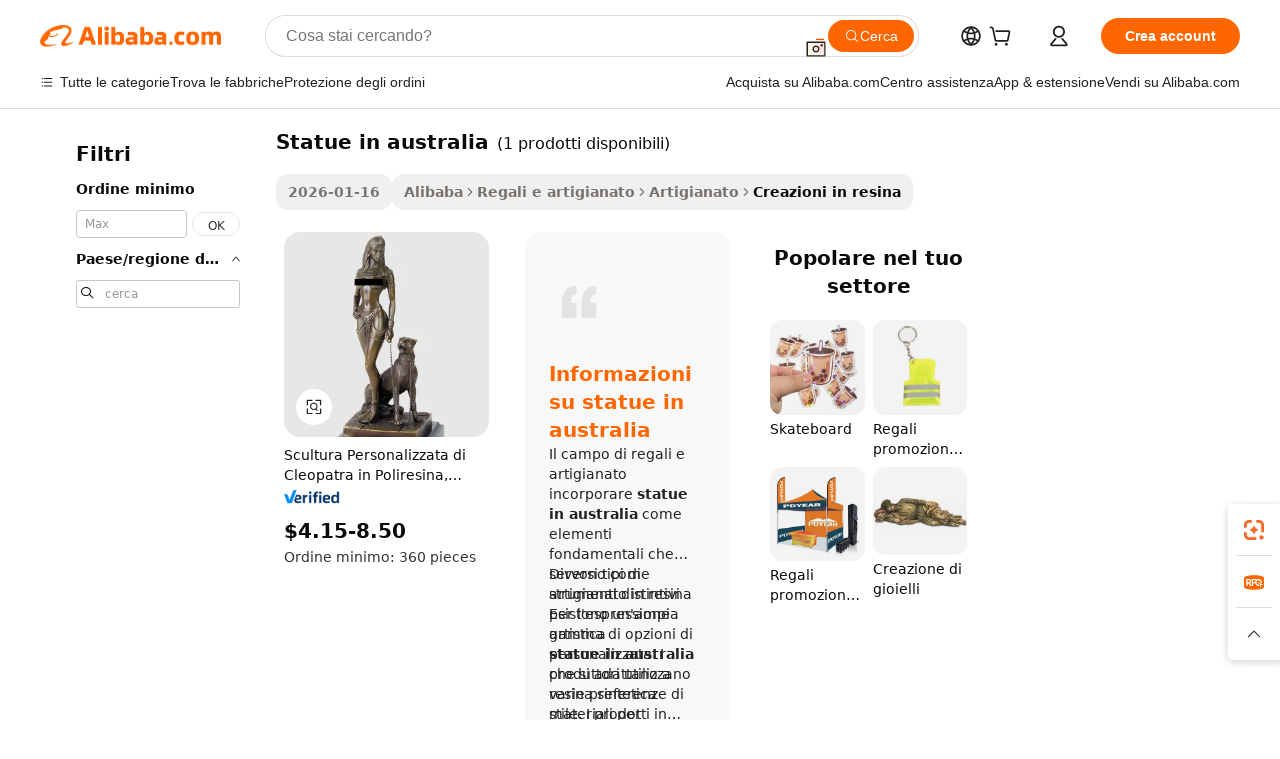

--- FILE ---
content_type: text/html;charset=UTF-8
request_url: https://italian.alibaba.com/g/statues-in-australia.html
body_size: 47017
content:

<!-- screen_content -->

    <!-- tangram:5410 begin-->
    <!-- tangram:529998 begin-->
    
<!DOCTYPE html>
<html lang="it" dir="ltr">
  <head>
        <script>
      window.__BB = {
        scene: window.__bb_scene || 'traffic-free-goods'
      };
      window.__BB.BB_CWV_IGNORE = {
          lcp_element: ['#icbu-buyer-pc-top-banner'],
          lcp_url: [],
        };
      window._timing = {}
      window._timing.first_start = Date.now();
      window.needLoginInspiration = Boolean(false);
      // 变量用于标记页面首次可见时间
      let firstVisibleTime = null;
      if (typeof document.hidden !== 'undefined') {
        // 页面首次加载时直接统计
        if (!document.hidden) {
          firstVisibleTime = Date.now();
          window.__BB_timex = 1
        } else {
          // 页面不可见时监听 visibilitychange 事件
          document.addEventListener('visibilitychange', () => {
            if (!document.hidden) {
              firstVisibleTime = Date.now();
              window.__BB_timex = firstVisibleTime - window.performance.timing.navigationStart
              window.__BB.firstVisibleTime = window.__BB_timex
              console.log("Page became visible after "+ window.__BB_timex + " ms");
            }
          }, { once: true });  // 确保只触发一次
        }
      } else {
        console.warn('Page Visibility API is not supported in this browser.');
      }
    </script>
        <meta name="data-spm" content="a2700">
        <meta name="aplus-xplug" content="NONE">
        <meta name="aplus-icbu-disable-umid" content="1">
        <meta name="google-translate-customization" content="9de59014edaf3b99-22e1cf3b5ca21786-g00bb439a5e9e5f8f-f">
    <meta name="yandex-verification" content="25a76ba8e4443bb3" />
    <meta name="msvalidate.01" content="E3FBF0E89B724C30844BF17C59608E8F" />
    <meta name="viewport" content="width=device-width, initial-scale=1.0, maximum-scale=5.0, user-scalable=yes">
        <link rel="preconnect" href="https://s.alicdn.com/" crossorigin>
    <link rel="dns-prefetch" href="https://s.alicdn.com">
                        <link rel="preload" href="https://s.alicdn.com/@g/alilog/??aplus_plugin_icbufront/index.js,mlog/aplus_v2.js" as="script">
        <link rel="preload" href="https://s.alicdn.com/@img/imgextra/i2/O1CN0153JdbU26g4bILVOyC_!!6000000007690-2-tps-418-58.png" as="image">
        <script>
            window.__APLUS_ABRATE__ = {
        perf_group: 'base64cached',
        scene: "traffic-free-goods",
      };
    </script>
    <meta name="aplus-mmstat-timeout" content="15000">
        <meta content="text/html; charset=utf-8" http-equiv="Content-Type">
          <title>Eleganza senza tempo in statue in australia: Perfetto per acquirenti aziendali</title>
      <meta name="keywords" content="forever roses in glass,mattress in box,recycled trade in stock">
      <meta name="description" content="Trova bellissimi statue in australia per esprimere la creatività attraverso forme uniche. Questi oggetti d'artigianato distintivi arricchiscono gli spazi grazie al loro design resistente e all'aspetto artistico, per soddisfare le esigenze degli acquirenti che desiderano sia stile che qualità.">
            <meta name="pagetiming-rate" content="9">
      <meta name="pagetiming-resource-rate" content="4">
                    <link rel="canonical" href="https://italian.alibaba.com/g/statues-in-australia.html">
                              <link rel="alternate" hreflang="fr" href="https://french.alibaba.com/g/statues-in-australia.html">
                  <link rel="alternate" hreflang="de" href="https://german.alibaba.com/g/statues-in-australia.html">
                  <link rel="alternate" hreflang="pt" href="https://portuguese.alibaba.com/g/statues-in-australia.html">
                  <link rel="alternate" hreflang="it" href="https://italian.alibaba.com/g/statues-in-australia.html">
                  <link rel="alternate" hreflang="es" href="https://spanish.alibaba.com/g/statues-in-australia.html">
                  <link rel="alternate" hreflang="ru" href="https://russian.alibaba.com/g/statues-in-australia.html">
                  <link rel="alternate" hreflang="ko" href="https://korean.alibaba.com/g/statues-in-australia.html">
                  <link rel="alternate" hreflang="ar" href="https://arabic.alibaba.com/g/statues-in-australia.html">
                  <link rel="alternate" hreflang="ja" href="https://japanese.alibaba.com/g/statues-in-australia.html">
                  <link rel="alternate" hreflang="tr" href="https://turkish.alibaba.com/g/statues-in-australia.html">
                  <link rel="alternate" hreflang="th" href="https://thai.alibaba.com/g/statues-in-australia.html">
                  <link rel="alternate" hreflang="vi" href="https://vietnamese.alibaba.com/g/statues-in-australia.html">
                  <link rel="alternate" hreflang="nl" href="https://dutch.alibaba.com/g/statues-in-australia.html">
                  <link rel="alternate" hreflang="he" href="https://hebrew.alibaba.com/g/statues-in-australia.html">
                  <link rel="alternate" hreflang="id" href="https://indonesian.alibaba.com/g/statues-in-australia.html">
                  <link rel="alternate" hreflang="hi" href="https://hindi.alibaba.com/g/statues-in-australia.html">
                  <link rel="alternate" hreflang="en" href="https://www.alibaba.com/showroom/statues-in-australia.html">
                  <link rel="alternate" hreflang="zh" href="https://chinese.alibaba.com/g/statues-in-australia.html">
                  <link rel="alternate" hreflang="x-default" href="https://www.alibaba.com/showroom/statues-in-australia.html">
                                        <script>
      // Aplus 配置自动打点
      var queue = window.goldlog_queue || (window.goldlog_queue = []);
      var tags = ["button", "a", "div", "span", "i", "svg", "input", "li", "tr"];
      queue.push(
        {
          action: 'goldlog.appendMetaInfo',
          arguments: [
            'aplus-auto-exp',
            [
              {
                logkey: '/sc.ug_msite.new_product_exp',
                cssSelector: '[data-spm-exp]',
                props: ["data-spm-exp"],
              },
              {
                logkey: '/sc.ug_pc.seolist_product_exp',
                cssSelector: '.traffic-card-gallery',
                props: ["data-spm-exp"],
              }
            ]
          ]
        }
      )
      queue.push({
        action: 'goldlog.setMetaInfo',
        arguments: ['aplus-auto-clk', JSON.stringify(tags.map(tag =>({
          "logkey": "/sc.ug_msite.new_product_clk",
          tag,
          "filter": "data-spm-clk",
          "props": ["data-spm-clk"]
        })))],
      });
    </script>
  </head>
  <div id="icbu-header"><div id="the-new-header" data-version="4.4.0" data-tnh-auto-exp="tnh-expose" data-scenes="search-products" style="position: relative;background-color: #fff;border-bottom: 1px solid #ddd;box-sizing: border-box; font-family:Inter,SF Pro Text,Roboto,Helvetica Neue,Helvetica,Tahoma,Arial,PingFang SC,Microsoft YaHei;"><div style="display: flex;align-items:center;height: 72px;min-width: 1200px;max-width: 1580px;margin: 0 auto;padding: 0 40px;box-sizing: border-box;"><img style="height: 29px; width: 209px;" src="https://s.alicdn.com/@img/imgextra/i2/O1CN0153JdbU26g4bILVOyC_!!6000000007690-2-tps-418-58.png" alt="" /></div><div style="min-width: 1200px;max-width: 1580px;margin: 0 auto;overflow: hidden;font-size: 14px;display: flex;justify-content: space-between;padding: 0 40px;box-sizing: border-box;"><div style="display: flex; align-items: center; justify-content: space-between"><div style="position: relative; height: 36px; padding: 0 28px 0 20px">All categories</div><div style="position: relative; height: 36px; padding-right: 28px">Featured selections</div><div style="position: relative; height: 36px">Trade Assurance</div></div><div style="display: flex; align-items: center; justify-content: space-between"><div style="position: relative; height: 36px; padding-right: 28px">Buyer Central</div><div style="position: relative; height: 36px; padding-right: 28px">Help Center</div><div style="position: relative; height: 36px; padding-right: 28px">Get the app</div><div style="position: relative; height: 36px">Become a supplier</div></div></div></div></div></div>
  <body data-spm="7724857" style="min-height: calc(100vh + 1px)"><script 
id="beacon-aplus"   
src="//s.alicdn.com/@g/alilog/??aplus_plugin_icbufront/index.js,mlog/aplus_v2.js"
exparams="aplus=async&userid=&aplus&ali_beacon_id=&ali_apache_id=&ali_apache_track=&ali_apache_tracktmp=&eagleeye_traceid=2103052617694211369106121e0c99&ip=3%2e17%2e191%2e196&dmtrack_c={ali%5fresin%5ftrace%3dse%5frst%3dnull%7csp%5fviewtype%3dY%7cset%3d3%7cser%3d1007%7cpageId%3d80b7f77ca36747cd9abe842bdafd960f%7cm%5fpageid%3dnull%7cpvmi%3db319280b9cf6412ca225f10ab2bc50c3%7csek%5fsepd%3dstatue%2bin%2baustralia%7csek%3dstatues%2bin%2baustralia%7cse%5fpn%3d1%7cp4pid%3d0ede169c%2d068a%2d47ab%2da3f1%2dc5ea22e562a3%7csclkid%3dnull%7cforecast%5fpost%5fcate%3dnull%7cseo%5fnew%5fuser%5fflag%3dfalse%7ccategoryId%3d1720%7cseo%5fsearch%5fmodel%5fupgrade%5fv2%3d2025070801%7cseo%5fmodule%5fcard%5f20240624%3d202406242%7clong%5ftext%5fgoogle%5ftranslate%5fv2%3d2407142%7cseo%5fcontent%5ftd%5fbottom%5ftext%5fupdate%5fkey%3d2025070801%7cseo%5fsearch%5fmodel%5fupgrade%5fv3%3d2025072201%7cseo%5fsearch%5fmodel%5fmulti%5fupgrade%5fv3%3d2025081101%7cdamo%5falt%5freplace%3dnull%7cwap%5fcross%3d2007659%7cwap%5fcs%5faction%3d2005494%7cAPP%5fVisitor%5fActive%3d26705%7cseo%5fshowroom%5fgoods%5fmix%3d2005244%7cseo%5fdefault%5fcached%5flong%5ftext%5ffrom%5fnew%5fkeyword%5fstep%3d2024122502%7cshowroom%5fgeneral%5ftemplate%3d2005292%7cwap%5fcs%5ftext%3dnull%7cstructured%5fdata%3d2025052702%7cseo%5fmulti%5fstyle%5ftext%5fupdate%3d2511182%7cpc%5fnew%5fheader%3dnull%7cseo%5fmeta%5fcate%5ftemplate%5fv1%3d2025042401%7cseo%5fmeta%5ftd%5fsearch%5fkeyword%5fstep%5fv1%3d2025040999%7cshowroom%5fft%5flong%5ftext%5fbaks%3d80802%7cAPP%5fGrowing%5fBuyer%5fHigh%5fIntent%5fActive%3d25487%7cshowroom%5fpc%5fv2019%3d2104%7cAPP%5fProspecting%5fBuyer%3d26712%7ccache%5fcontrol%3dnull%7cAPP%5fChurned%5fCore%5fBuyer%3d25460%7cseo%5fdefault%5fcached%5flong%5ftext%5fstep%3d24110802%7camp%5flighthouse%5fscore%5fimage%3d19657%7cseo%5fft%5ftranslate%5fgemini%3d25012003%7cwap%5fnode%5fssr%3d2015725%7cdataphant%5fopen%3d27030%7clongtext%5fmulti%5fstyle%5fexpand%5frussian%3d2510141%7cseo%5flongtext%5fgoogle%5fdata%5fsection%3d25021702%7cindustry%5fpopular%5ffloor%3dnull%7cwap%5fad%5fgoods%5fproduct%5finterval%3dnull%7cseo%5fgoods%5fbootom%5fwholesale%5flink%3dnull%7cseo%5fmiddle%5fwholesale%5flink%3d2486164%7cseo%5fkeyword%5faatest%3d1%7cft%5flong%5ftext%5fenpand%5fstep2%3d121602%7cseo%5fft%5flongtext%5fexpand%5fstep3%3d25012102%7cseo%5fwap%5fheadercard%3d2006288%7cAPP%5fChurned%5fInactive%5fVisitor%3d25497%7cAPP%5fGrowing%5fBuyer%5fHigh%5fIntent%5fInactive%3d25484%7cseo%5fmeta%5ftd%5fmulti%5fkey%3d2025061801%7ctop%5frecommend%5f20250120%3d202501201%7clongtext%5fmulti%5fstyle%5fexpand%5ffrench%5fcopy%3d25091802%7clongtext%5fmulti%5fstyle%5fexpand%5ffrench%5fcopy%5fcopy%3d25092502%7clong%5ftext%5fpaa%3d220901%7cseo%5ffloor%5fexp%3dnull%7cseo%5fshowroom%5falgo%5flink%3d17764%7cseo%5fmeta%5ftd%5faib%5fgeneral%5fkey%3d2025091900%7ccountry%5findustry%3d202311033%7cshowroom%5fft%5flong%5ftext%5fenpand%5fstep1%3d101102%7cseo%5fshowroom%5fnorel%3dnull%7cplp%5fstyle%5f25%5fpc%3d202505222%7cseo%5fggs%5flayer%3d10011%7cquery%5fmutil%5flang%5ftranslate%3d2025060300%7cseo%5fsearch%5fmulti%5fsearch%5ftype%5fv2%3d2026012201%7cAPP%5fChurned%5fBuyer%3d25466%7cstream%5frender%5fperf%5fopt%3d2309182%7cwap%5fgoods%3d2007383%7cseo%5fshowroom%5fsimilar%5f20240614%3d202406142%7cchinese%5fopen%3d6307%7cquery%5fgpt%5ftranslate%3d20240820%7cad%5fproduct%5finterval%3dnull%7camp%5fto%5fpwa%3d2007359%7cplp%5faib%5fmulti%5fai%5fmeta%3d20250401%7cwap%5fsupplier%5fcontent%3dnull%7cpc%5ffree%5frefactoring%3d20220315%7cAPP%5fGrowing%5fBuyer%5fInactive%3d25476%7csso%5foem%5ffloor%3dnull%7cseo%5fpc%5fnew%5fview%5f20240807%3d202408072%7cseo%5fbottom%5ftext%5fentity%5fkey%5fcopy%3d2025062400%7cstream%5frender%3d433763%7cseo%5fmodule%5fcard%5f20240424%3d202404241%7cseo%5ftitle%5freplace%5f20191226%3d5841%7clongtext%5fmulti%5fstyle%5fexpand%3d25090802%7cgoogleweblight%3d6516%7clighthouse%5fbase64%3dnull%7cAPP%5fProspecting%5fBuyer%5fActive%3d26719%7cad%5fgoods%5fproduct%5finterval%3dnull%7cseo%5fbottom%5fdeep%5fextend%5fkw%5fkey%3d2025071101%7clongtext%5fmulti%5fstyle%5fexpand%5fturkish%3d25102801%7cilink%5fuv%3d20240911%7cwap%5flist%5fwakeup%3d2005832%7ctpp%5fcrosslink%5fpc%3d20205311%7cseo%5ftop%5fbooth%3d18501%7cAPP%5fGrowing%5fBuyer%5fLess%5fActive%3d25472%7cseo%5fsearch%5fmodel%5fupgrade%5frank%3d2025092401%7cgoodslayer%3d7977%7cft%5flong%5ftext%5ftranslate%5fexpand%5fstep1%3d24110802%7cseo%5fheaderstyle%5ftraffic%5fkey%5fv1%3d2025072100%7ccrosslink%5fswitch%3d2008141%7cp4p%5foutline%3d20240328%7cseo%5fmeta%5ftd%5faib%5fv2%5fkey%3d2025091801%7crts%5fmulti%3d2008404%7cseo%5fad%5foptimization%5fkey%5fv2%3d2025072301%7cAPP%5fVisitor%5fLess%5fActive%3d26698%7cseo%5fsearch%5franker%5fid%3d2025112400%7cplp%5fstyle%5f25%3d202505192%7ccdn%5fvm%3d2007368%7cwap%5fad%5fproduct%5finterval%3dnull%7cseo%5fsearch%5fmodel%5fmulti%5fupgrade%5frank%3d2025092401%7cpc%5fcard%5fshare%3d2025081201%7cAPP%5fGrowing%5fBuyer%5fHigh%5fIntent%5fLess%5fActive%3d25478%7cgoods%5ftitle%5fsubstitute%3d9618%7cwap%5fscreen%5fexp%3d2025081400%7creact%5fheader%5ftest%3d202502182%7cpc%5fcs%5fcolor%3dnull%7cshowroom%5fft%5flong%5ftext%5ftest%3d72502%7cone%5ftap%5flogin%5fABTest%3d202308153%7cseo%5fhyh%5fshow%5ftags%3dnull%7cplp%5fstructured%5fdata%3d2508182%7cguide%5fdelete%3d2008526%7cseo%5findustry%5ftemplate%3dnull%7cseo%5fmeta%5ftd%5fmulti%5fes%5fkey%3d2025073101%7cseo%5fshowroom%5fdata%5fmix%3d19888%7csso%5ftop%5franking%5ffloor%3d20031%7cseo%5ftd%5fdeep%5fupgrade%5fkey%5fv3%3d2025081101%7cwap%5fue%5fone%3d2025111401%7cshowroom%5fto%5frts%5flink%3d2008480%7ccountrysearch%5ftest%3dnull%7cseo%5fplp%5fdate%5fv2%3d2025102702%7cshowroom%5flist%5fnew%5farrival%3d2811002%7cchannel%5famp%5fto%5fpwa%3d2008435%7cseo%5fmulti%5fstyles%5flong%5ftext%3d2503172%7cseo%5fmeta%5ftext%5fmutli%5fcate%5ftemplate%5fv1%3d2025080801%7cseo%5fdefault%5fcached%5fmutil%5flong%5ftext%5fstep%3d24110436%7cseo%5faction%5fpoint%5ftype%3d22823%7cseo%5faib%5ftd%5flaunch%5f20240828%5fcopy%3d202408282%7cseo%5fshowroom%5fwholesale%5flink%3d2486142%7cseo%5fperf%5fimprove%3d2023999%7cseo%5fwap%5flist%5fbounce%5f01%3d2063%7cseo%5fwap%5flist%5fbounce%5f02%3d2128%7cAPP%5fGrowing%5fBuyer%5fActive%3d25492%7cvideolayer%3dnull%7cvideo%5fplay%3dnull%7cAPP%5fChurned%5fMember%5fInactive%3d25499%7cseo%5fgoogle%5fnew%5fstruct%3d438326%7cicbu%5falgo%5fp4p%5fseo%5fad%3d2025072301%7ctpp%5ftrace%3dseoKeyword%2dseoKeyword%5fv3%2dbase%2dORIGINAL}&pageid=0311bfc42103377d1769421136&hn=ensearchweb033003055125%2erg%2dus%2deast%2eus68&asid=AQAAAABQOXdpjGSLRQAAAAAm17RR3Zg+MQ==&treq=&tres=" async>
</script>
            <style>body{background-color:white;}.no-scrollbar.il-sticky.il-top-0.il-max-h-\[100vh\].il-w-\[200px\].il-flex-shrink-0.il-flex-grow-0.il-overflow-y-scroll{background-color:#FFF;padding-left:12px}</style>
                    <!-- tangram:530006 begin-->
<!--  -->
 <style>
   @keyframes il-spin {
     to {
       transform: rotate(360deg);
     }
   }
   @keyframes il-pulse {
     50% {
       opacity: 0.5;
     }
   }
   .traffic-card-gallery {display: flex;position: relative;flex-direction: column;justify-content: flex-start;border-radius: 0.5rem;background-color: #fff;padding: 0.5rem 0.5rem 1rem;overflow: hidden;font-size: 0.75rem;line-height: 1rem;}
   .traffic-card-list {display: flex;position: relative;flex-direction: row;justify-content: flex-start;border-bottom-width: 1px;background-color: #fff;padding: 1rem;height: 292px;overflow: hidden;font-size: 0.75rem;line-height: 1rem;}
   .product-price {
     b {
       font-size: 22px;
     }
   }
   .skel-loading {
       animation: il-pulse 2s cubic-bezier(0.4, 0, 0.6, 1) infinite;background-color: hsl(60, 4.8%, 95.9%);
   }
 </style>
<div id="first-cached-card">
  <div style="box-sizing:border-box;display: flex;position: absolute;left: 0;right: 0;margin: 0 auto;z-index: 1;min-width: 1200px;max-width: 1580px;padding: 0.75rem 3.25rem 0;pointer-events: none;">
    <!--页面左侧区域-->
    <div style="width: 200px;padding-top: 1rem;padding-left:12px; background-color: #fff;border-radius: 0.25rem">
      <div class="skel-loading" style="height: 1.5rem;width: 50%;border-radius: 0.25rem;"></div>
      <div style="margin-top: 1rem;margin-bottom: 1rem;">
        <div class="skel-loading" style="height: 1rem;width: calc(100% * 5 / 6);"></div>
        <div
          class="skel-loading"
          style="margin-top: 1rem;height: 1rem;width: calc(100% * 8 / 12);"
        ></div>
        <div class="skel-loading" style="margin-top: 1rem;height: 1rem;width: 75%;"></div>
        <div
          class="skel-loading"
          style="margin-top: 1rem;height: 1rem;width: calc(100% * 7 / 12);"
        ></div>
      </div>
      <div class="skel-loading" style="height: 1.5rem;width: 50%;border-radius: 0.25rem;"></div>
      <div style="margin-top: 1rem;margin-bottom: 1rem;">
        <div class="skel-loading" style="height: 1rem;width: calc(100% * 5 / 6);"></div>
        <div
          class="skel-loading"
          style="margin-top: 1rem;height: 1rem;width: calc(100% * 8 / 12);"
        ></div>
        <div class="skel-loading" style="margin-top: 1rem;height: 1rem;width: 75%;"></div>
        <div
          class="skel-loading"
          style="margin-top: 1rem;height: 1rem;width: calc(100% * 7 / 12);"
        ></div>
      </div>
      <div class="skel-loading" style="height: 1.5rem;width: 50%;border-radius: 0.25rem;"></div>
      <div style="margin-top: 1rem;margin-bottom: 1rem;">
        <div class="skel-loading" style="height: 1rem;width: calc(100% * 5 / 6);"></div>
        <div
          class="skel-loading"
          style="margin-top: 1rem;height: 1rem;width: calc(100% * 8 / 12);"
        ></div>
        <div class="skel-loading" style="margin-top: 1rem;height: 1rem;width: 75%;"></div>
        <div
          class="skel-loading"
          style="margin-top: 1rem;height: 1rem;width: calc(100% * 7 / 12);"
        ></div>
      </div>
      <div class="skel-loading" style="height: 1.5rem;width: 50%;border-radius: 0.25rem;"></div>
      <div style="margin-top: 1rem;margin-bottom: 1rem;">
        <div class="skel-loading" style="height: 1rem;width: calc(100% * 5 / 6);"></div>
        <div
          class="skel-loading"
          style="margin-top: 1rem;height: 1rem;width: calc(100% * 8 / 12);"
        ></div>
        <div class="skel-loading" style="margin-top: 1rem;height: 1rem;width: 75%;"></div>
        <div
          class="skel-loading"
          style="margin-top: 1rem;height: 1rem;width: calc(100% * 7 / 12);"
        ></div>
      </div>
      <div class="skel-loading" style="height: 1.5rem;width: 50%;border-radius: 0.25rem;"></div>
      <div style="margin-top: 1rem;margin-bottom: 1rem;">
        <div class="skel-loading" style="height: 1rem;width: calc(100% * 5 / 6);"></div>
        <div
          class="skel-loading"
          style="margin-top: 1rem;height: 1rem;width: calc(100% * 8 / 12);"
        ></div>
        <div class="skel-loading" style="margin-top: 1rem;height: 1rem;width: 75%;"></div>
        <div
          class="skel-loading"
          style="margin-top: 1rem;height: 1rem;width: calc(100% * 7 / 12);"
        ></div>
      </div>
      <div class="skel-loading" style="height: 1.5rem;width: 50%;border-radius: 0.25rem;"></div>
      <div style="margin-top: 1rem;margin-bottom: 1rem;">
        <div class="skel-loading" style="height: 1rem;width: calc(100% * 5 / 6);"></div>
        <div
          class="skel-loading"
          style="margin-top: 1rem;height: 1rem;width: calc(100% * 8 / 12);"
        ></div>
        <div class="skel-loading" style="margin-top: 1rem;height: 1rem;width: 75%;"></div>
        <div
          class="skel-loading"
          style="margin-top: 1rem;height: 1rem;width: calc(100% * 7 / 12);"
        ></div>
      </div>
    </div>
    <!--页面主体区域-->
    <div style="flex: 1 1 0%; overflow: hidden;padding: 0.5rem 0.5rem 0.5rem 1.5rem">
      <div style="height: 1.25rem;margin-bottom: 1rem;"></div>
      <!-- keywords -->
      <div style="margin-bottom: 1rem;height: 1.75rem;font-weight: 700;font-size: 1.25rem;line-height: 1.75rem;"></div>
      <!-- longtext -->
            <div style="width: calc(25% - 0.9rem);pointer-events: auto">
        <div class="traffic-card-gallery">
          <!-- ProductImage -->
          <a href="//www.alibaba.com/product-detail/Custom-Cleopatra-Polyresin-Sculpture-Egyptian-Priestess_1600581814205.html?from=SEO" target="_blank" style="position: relative;margin-bottom: 0.5rem;aspect-ratio: 1;overflow: hidden;border-radius: 0.5rem;">
            <div style="display: flex; overflow: hidden">
              <div style="position: relative;margin: 0;width: 100%;min-width: 0;flex-shrink: 0;flex-grow: 0;flex-basis: 100%;padding: 0;">
                <img style="position: relative; aspect-ratio: 1; width: 100%" src="[data-uri]" loading="eager" />
                <div style="position: absolute;left: 0;bottom: 0;right: 0;top: 0;background-color: #000;opacity: 0.05;"></div>
              </div>
            </div>
          </a>
          <div style="display: flex;flex: 1 1 0%;flex-direction: column;justify-content: space-between;">
            <div>
              <a class="skel-loading" style="margin-top: 0.5rem;display:inline-block;width:100%;height:1rem;" href="//www.alibaba.com/product-detail/Custom-Cleopatra-Polyresin-Sculpture-Egyptian-Priestess_1600581814205.html" target="_blank"></a>
              <a class="skel-loading" style="margin-top: 0.125rem;display:inline-block;width:100%;height:1rem;" href="//www.alibaba.com/product-detail/Custom-Cleopatra-Polyresin-Sculpture-Egyptian-Priestess_1600581814205.html" target="_blank"></a>
              <div class="skel-loading" style="margin-top: 0.25rem;height:1.625rem;width:75%"></div>
              <div class="skel-loading" style="margin-top: 0.5rem;height: 1rem;width:50%"></div>
              <div class="skel-loading" style="margin-top:0.25rem;height:1rem;width:25%"></div>
            </div>
          </div>

        </div>
      </div>

    </div>
  </div>
</div>
<!-- tangram:530006 end-->
            <style>.component-left-filter-callback{display:flex;position:relative;margin-top:10px;height:1200px}.component-left-filter-callback img{width:200px}.component-left-filter-callback i{position:absolute;top:5%;left:50%}.related-search-wrapper{padding:.5rem;--tw-bg-opacity: 1;background-color:#fff;background-color:rgba(255,255,255,var(--tw-bg-opacity, 1));border-width:1px;border-color:var(--input)}.related-search-wrapper .related-search-box{margin:12px 16px}.related-search-wrapper .related-search-box .related-search-title{display:inline;float:start;color:#666;word-wrap:break-word;margin-right:12px;width:13%}.related-search-wrapper .related-search-box .related-search-content{display:flex;flex-wrap:wrap}.related-search-wrapper .related-search-box .related-search-content .related-search-link{margin-right:12px;width:23%;overflow:hidden;color:#666;text-overflow:ellipsis;white-space:nowrap}.product-title img{margin-right:.5rem;display:inline-block;height:1rem;vertical-align:sub}.product-price b{font-size:22px}.similar-icon{position:absolute;bottom:12px;z-index:2;right:12px}.rfq-card{display:inline-block;position:relative;box-sizing:border-box;margin-bottom:36px}.rfq-card .rfq-card-content{display:flex;position:relative;flex-direction:column;align-items:flex-start;background-size:cover;background-color:#fff;padding:12px;width:100%;height:100%}.rfq-card .rfq-card-content .rfq-card-icon{margin-top:50px}.rfq-card .rfq-card-content .rfq-card-icon img{width:45px}.rfq-card .rfq-card-content .rfq-card-top-title{margin-top:14px;color:#222;font-weight:400;font-size:16px}.rfq-card .rfq-card-content .rfq-card-title{margin-top:24px;color:#333;font-weight:800;font-size:20px}.rfq-card .rfq-card-content .rfq-card-input-box{margin-top:24px;width:100%}.rfq-card .rfq-card-content .rfq-card-input-box textarea{box-sizing:border-box;border:1px solid #ddd;border-radius:4px;background-color:#fff;padding:9px 12px;width:100%;height:88px;resize:none;color:#666;font-weight:400;font-size:13px;font-family:inherit}.rfq-card .rfq-card-content .rfq-card-button{margin-top:24px;border:1px solid #666;border-radius:16px;background-color:#fff;width:67%;color:#000;font-weight:700;font-size:14px;line-height:30px;text-align:center}[data-modulename^=ProductList-] div{contain-intrinsic-size:auto 500px}.traffic-card-gallery:hover{--tw-shadow: 0px 2px 6px 2px rgba(0,0,0,.12157);--tw-shadow-colored: 0px 2px 6px 2px var(--tw-shadow-color);box-shadow:0 0 #0000,0 0 #0000,0 2px 6px 2px #0000001f;box-shadow:var(--tw-ring-offset-shadow, 0 0 rgba(0,0,0,0)),var(--tw-ring-shadow, 0 0 rgba(0,0,0,0)),var(--tw-shadow);z-index:10}.traffic-card-gallery{position:relative;display:flex;flex-direction:column;justify-content:flex-start;overflow:hidden;border-radius:.75rem;--tw-bg-opacity: 1;background-color:#fff;background-color:rgba(255,255,255,var(--tw-bg-opacity, 1));padding:.5rem;font-size:.75rem;line-height:1rem}.traffic-card-list{position:relative;display:flex;height:292px;flex-direction:row;justify-content:flex-start;overflow:hidden;border-bottom-width:1px;--tw-bg-opacity: 1;background-color:#fff;background-color:rgba(255,255,255,var(--tw-bg-opacity, 1));padding:1rem;font-size:.75rem;line-height:1rem}.traffic-card-g-industry:hover{--tw-shadow: 0 0 10px rgba(0,0,0,.1);--tw-shadow-colored: 0 0 10px var(--tw-shadow-color);box-shadow:0 0 #0000,0 0 #0000,0 0 10px #0000001a;box-shadow:var(--tw-ring-offset-shadow, 0 0 rgba(0,0,0,0)),var(--tw-ring-shadow, 0 0 rgba(0,0,0,0)),var(--tw-shadow)}.traffic-card-g-industry{position:relative;border-radius:var(--radius);--tw-bg-opacity: 1;background-color:#fff;background-color:rgba(255,255,255,var(--tw-bg-opacity, 1));padding:1.25rem .75rem .75rem;font-size:.875rem;line-height:1.25rem}.module-filter-section-wrapper{max-height:none!important;overflow-x:hidden}*,:before,:after{--tw-border-spacing-x: 0;--tw-border-spacing-y: 0;--tw-translate-x: 0;--tw-translate-y: 0;--tw-rotate: 0;--tw-skew-x: 0;--tw-skew-y: 0;--tw-scale-x: 1;--tw-scale-y: 1;--tw-pan-x: ;--tw-pan-y: ;--tw-pinch-zoom: ;--tw-scroll-snap-strictness: proximity;--tw-gradient-from-position: ;--tw-gradient-via-position: ;--tw-gradient-to-position: ;--tw-ordinal: ;--tw-slashed-zero: ;--tw-numeric-figure: ;--tw-numeric-spacing: ;--tw-numeric-fraction: ;--tw-ring-inset: ;--tw-ring-offset-width: 0px;--tw-ring-offset-color: #fff;--tw-ring-color: rgba(59, 130, 246, .5);--tw-ring-offset-shadow: 0 0 rgba(0,0,0,0);--tw-ring-shadow: 0 0 rgba(0,0,0,0);--tw-shadow: 0 0 rgba(0,0,0,0);--tw-shadow-colored: 0 0 rgba(0,0,0,0);--tw-blur: ;--tw-brightness: ;--tw-contrast: ;--tw-grayscale: ;--tw-hue-rotate: ;--tw-invert: ;--tw-saturate: ;--tw-sepia: ;--tw-drop-shadow: ;--tw-backdrop-blur: ;--tw-backdrop-brightness: ;--tw-backdrop-contrast: ;--tw-backdrop-grayscale: ;--tw-backdrop-hue-rotate: ;--tw-backdrop-invert: ;--tw-backdrop-opacity: ;--tw-backdrop-saturate: ;--tw-backdrop-sepia: ;--tw-contain-size: ;--tw-contain-layout: ;--tw-contain-paint: ;--tw-contain-style: }::backdrop{--tw-border-spacing-x: 0;--tw-border-spacing-y: 0;--tw-translate-x: 0;--tw-translate-y: 0;--tw-rotate: 0;--tw-skew-x: 0;--tw-skew-y: 0;--tw-scale-x: 1;--tw-scale-y: 1;--tw-pan-x: ;--tw-pan-y: ;--tw-pinch-zoom: ;--tw-scroll-snap-strictness: proximity;--tw-gradient-from-position: ;--tw-gradient-via-position: ;--tw-gradient-to-position: ;--tw-ordinal: ;--tw-slashed-zero: ;--tw-numeric-figure: ;--tw-numeric-spacing: ;--tw-numeric-fraction: ;--tw-ring-inset: ;--tw-ring-offset-width: 0px;--tw-ring-offset-color: #fff;--tw-ring-color: rgba(59, 130, 246, .5);--tw-ring-offset-shadow: 0 0 rgba(0,0,0,0);--tw-ring-shadow: 0 0 rgba(0,0,0,0);--tw-shadow: 0 0 rgba(0,0,0,0);--tw-shadow-colored: 0 0 rgba(0,0,0,0);--tw-blur: ;--tw-brightness: ;--tw-contrast: ;--tw-grayscale: ;--tw-hue-rotate: ;--tw-invert: ;--tw-saturate: ;--tw-sepia: ;--tw-drop-shadow: ;--tw-backdrop-blur: ;--tw-backdrop-brightness: ;--tw-backdrop-contrast: ;--tw-backdrop-grayscale: ;--tw-backdrop-hue-rotate: ;--tw-backdrop-invert: ;--tw-backdrop-opacity: ;--tw-backdrop-saturate: ;--tw-backdrop-sepia: ;--tw-contain-size: ;--tw-contain-layout: ;--tw-contain-paint: ;--tw-contain-style: }*,:before,:after{box-sizing:border-box;border-width:0;border-style:solid;border-color:#e5e7eb}:before,:after{--tw-content: ""}html,:host{line-height:1.5;-webkit-text-size-adjust:100%;-moz-tab-size:4;-o-tab-size:4;tab-size:4;font-family:ui-sans-serif,system-ui,-apple-system,Segoe UI,Roboto,Ubuntu,Cantarell,Noto Sans,sans-serif,"Apple Color Emoji","Segoe UI Emoji",Segoe UI Symbol,"Noto Color Emoji";font-feature-settings:normal;font-variation-settings:normal;-webkit-tap-highlight-color:transparent}body{margin:0;line-height:inherit}hr{height:0;color:inherit;border-top-width:1px}abbr:where([title]){text-decoration:underline;-webkit-text-decoration:underline dotted;text-decoration:underline dotted}h1,h2,h3,h4,h5,h6{font-size:inherit;font-weight:inherit}a{color:inherit;text-decoration:inherit}b,strong{font-weight:bolder}code,kbd,samp,pre{font-family:ui-monospace,SFMono-Regular,Menlo,Monaco,Consolas,Liberation Mono,Courier New,monospace;font-feature-settings:normal;font-variation-settings:normal;font-size:1em}small{font-size:80%}sub,sup{font-size:75%;line-height:0;position:relative;vertical-align:baseline}sub{bottom:-.25em}sup{top:-.5em}table{text-indent:0;border-color:inherit;border-collapse:collapse}button,input,optgroup,select,textarea{font-family:inherit;font-feature-settings:inherit;font-variation-settings:inherit;font-size:100%;font-weight:inherit;line-height:inherit;letter-spacing:inherit;color:inherit;margin:0;padding:0}button,select{text-transform:none}button,input:where([type=button]),input:where([type=reset]),input:where([type=submit]){-webkit-appearance:button;background-color:transparent;background-image:none}:-moz-focusring{outline:auto}:-moz-ui-invalid{box-shadow:none}progress{vertical-align:baseline}::-webkit-inner-spin-button,::-webkit-outer-spin-button{height:auto}[type=search]{-webkit-appearance:textfield;outline-offset:-2px}::-webkit-search-decoration{-webkit-appearance:none}::-webkit-file-upload-button{-webkit-appearance:button;font:inherit}summary{display:list-item}blockquote,dl,dd,h1,h2,h3,h4,h5,h6,hr,figure,p,pre{margin:0}fieldset{margin:0;padding:0}legend{padding:0}ol,ul,menu{list-style:none;margin:0;padding:0}dialog{padding:0}textarea{resize:vertical}input::-moz-placeholder,textarea::-moz-placeholder{opacity:1;color:#9ca3af}input::placeholder,textarea::placeholder{opacity:1;color:#9ca3af}button,[role=button]{cursor:pointer}:disabled{cursor:default}img,svg,video,canvas,audio,iframe,embed,object{display:block;vertical-align:middle}img,video{max-width:100%;height:auto}[hidden]:where(:not([hidden=until-found])){display:none}:root{--background: hsl(0, 0%, 100%);--foreground: hsl(20, 14.3%, 4.1%);--card: hsl(0, 0%, 100%);--card-foreground: hsl(20, 14.3%, 4.1%);--popover: hsl(0, 0%, 100%);--popover-foreground: hsl(20, 14.3%, 4.1%);--primary: hsl(24, 100%, 50%);--primary-foreground: hsl(60, 9.1%, 97.8%);--secondary: hsl(60, 4.8%, 95.9%);--secondary-foreground: #333;--muted: hsl(60, 4.8%, 95.9%);--muted-foreground: hsl(25, 5.3%, 44.7%);--accent: hsl(60, 4.8%, 95.9%);--accent-foreground: hsl(24, 9.8%, 10%);--destructive: hsl(0, 84.2%, 60.2%);--destructive-foreground: hsl(60, 9.1%, 97.8%);--border: hsl(20, 5.9%, 90%);--input: hsl(20, 5.9%, 90%);--ring: hsl(24.6, 95%, 53.1%);--radius: 1rem}.dark{--background: hsl(20, 14.3%, 4.1%);--foreground: hsl(60, 9.1%, 97.8%);--card: hsl(20, 14.3%, 4.1%);--card-foreground: hsl(60, 9.1%, 97.8%);--popover: hsl(20, 14.3%, 4.1%);--popover-foreground: hsl(60, 9.1%, 97.8%);--primary: hsl(20.5, 90.2%, 48.2%);--primary-foreground: hsl(60, 9.1%, 97.8%);--secondary: hsl(12, 6.5%, 15.1%);--secondary-foreground: hsl(60, 9.1%, 97.8%);--muted: hsl(12, 6.5%, 15.1%);--muted-foreground: hsl(24, 5.4%, 63.9%);--accent: hsl(12, 6.5%, 15.1%);--accent-foreground: hsl(60, 9.1%, 97.8%);--destructive: hsl(0, 72.2%, 50.6%);--destructive-foreground: hsl(60, 9.1%, 97.8%);--border: hsl(12, 6.5%, 15.1%);--input: hsl(12, 6.5%, 15.1%);--ring: hsl(20.5, 90.2%, 48.2%)}*{border-color:#e7e5e4;border-color:var(--border)}body{background-color:#fff;background-color:var(--background);color:#0c0a09;color:var(--foreground)}.il-sr-only{position:absolute;width:1px;height:1px;padding:0;margin:-1px;overflow:hidden;clip:rect(0,0,0,0);white-space:nowrap;border-width:0}.il-invisible{visibility:hidden}.il-fixed{position:fixed}.il-absolute{position:absolute}.il-relative{position:relative}.il-sticky{position:sticky}.il-inset-0{inset:0}.il--bottom-12{bottom:-3rem}.il--top-12{top:-3rem}.il-bottom-0{bottom:0}.il-bottom-2{bottom:.5rem}.il-bottom-3{bottom:.75rem}.il-bottom-4{bottom:1rem}.il-end-0{right:0}.il-end-2{right:.5rem}.il-end-3{right:.75rem}.il-end-4{right:1rem}.il-left-0{left:0}.il-left-3{left:.75rem}.il-right-0{right:0}.il-right-2{right:.5rem}.il-right-3{right:.75rem}.il-start-0{left:0}.il-start-1\/2{left:50%}.il-start-2{left:.5rem}.il-start-3{left:.75rem}.il-start-\[50\%\]{left:50%}.il-top-0{top:0}.il-top-1\/2{top:50%}.il-top-16{top:4rem}.il-top-4{top:1rem}.il-top-\[50\%\]{top:50%}.il-z-10{z-index:10}.il-z-50{z-index:50}.il-z-\[9999\]{z-index:9999}.il-col-span-4{grid-column:span 4 / span 4}.il-m-0{margin:0}.il-m-3{margin:.75rem}.il-m-auto{margin:auto}.il-mx-auto{margin-left:auto;margin-right:auto}.il-my-3{margin-top:.75rem;margin-bottom:.75rem}.il-my-5{margin-top:1.25rem;margin-bottom:1.25rem}.il-my-auto{margin-top:auto;margin-bottom:auto}.\!il-mb-4{margin-bottom:1rem!important}.il--mt-4{margin-top:-1rem}.il-mb-0{margin-bottom:0}.il-mb-1{margin-bottom:.25rem}.il-mb-2{margin-bottom:.5rem}.il-mb-3{margin-bottom:.75rem}.il-mb-4{margin-bottom:1rem}.il-mb-5{margin-bottom:1.25rem}.il-mb-6{margin-bottom:1.5rem}.il-mb-8{margin-bottom:2rem}.il-mb-\[-0\.75rem\]{margin-bottom:-.75rem}.il-mb-\[0\.125rem\]{margin-bottom:.125rem}.il-me-1{margin-right:.25rem}.il-me-2{margin-right:.5rem}.il-me-3{margin-right:.75rem}.il-me-auto{margin-right:auto}.il-mr-1{margin-right:.25rem}.il-mr-2{margin-right:.5rem}.il-ms-1{margin-left:.25rem}.il-ms-4{margin-left:1rem}.il-ms-5{margin-left:1.25rem}.il-ms-8{margin-left:2rem}.il-ms-\[\.375rem\]{margin-left:.375rem}.il-ms-auto{margin-left:auto}.il-mt-0{margin-top:0}.il-mt-0\.5{margin-top:.125rem}.il-mt-1{margin-top:.25rem}.il-mt-2{margin-top:.5rem}.il-mt-3{margin-top:.75rem}.il-mt-4{margin-top:1rem}.il-mt-6{margin-top:1.5rem}.il-line-clamp-1{overflow:hidden;display:-webkit-box;-webkit-box-orient:vertical;-webkit-line-clamp:1}.il-line-clamp-2{overflow:hidden;display:-webkit-box;-webkit-box-orient:vertical;-webkit-line-clamp:2}.il-line-clamp-6{overflow:hidden;display:-webkit-box;-webkit-box-orient:vertical;-webkit-line-clamp:6}.il-inline-block{display:inline-block}.il-inline{display:inline}.il-flex{display:flex}.il-inline-flex{display:inline-flex}.il-grid{display:grid}.il-aspect-square{aspect-ratio:1 / 1}.il-size-5{width:1.25rem;height:1.25rem}.il-h-1{height:.25rem}.il-h-10{height:2.5rem}.il-h-11{height:2.75rem}.il-h-20{height:5rem}.il-h-24{height:6rem}.il-h-3\.5{height:.875rem}.il-h-4{height:1rem}.il-h-40{height:10rem}.il-h-6{height:1.5rem}.il-h-8{height:2rem}.il-h-9{height:2.25rem}.il-h-\[150px\]{height:150px}.il-h-\[152px\]{height:152px}.il-h-\[18\.25rem\]{height:18.25rem}.il-h-\[292px\]{height:292px}.il-h-\[600px\]{height:600px}.il-h-auto{height:auto}.il-h-fit{height:-moz-fit-content;height:fit-content}.il-h-full{height:100%}.il-h-screen{height:100vh}.il-max-h-\[100vh\]{max-height:100vh}.il-w-1\/2{width:50%}.il-w-10{width:2.5rem}.il-w-10\/12{width:83.333333%}.il-w-4{width:1rem}.il-w-6{width:1.5rem}.il-w-64{width:16rem}.il-w-7\/12{width:58.333333%}.il-w-72{width:18rem}.il-w-8{width:2rem}.il-w-8\/12{width:66.666667%}.il-w-9{width:2.25rem}.il-w-9\/12{width:75%}.il-w-\[200px\]{width:200px}.il-w-\[84px\]{width:84px}.il-w-fit{width:-moz-fit-content;width:fit-content}.il-w-full{width:100%}.il-w-screen{width:100vw}.il-min-w-0{min-width:0px}.il-min-w-3{min-width:.75rem}.il-min-w-\[1200px\]{min-width:1200px}.il-max-w-\[1000px\]{max-width:1000px}.il-max-w-\[1580px\]{max-width:1580px}.il-max-w-full{max-width:100%}.il-max-w-lg{max-width:32rem}.il-flex-1{flex:1 1 0%}.il-flex-shrink-0,.il-shrink-0{flex-shrink:0}.il-flex-grow-0,.il-grow-0{flex-grow:0}.il-basis-24{flex-basis:6rem}.il-basis-full{flex-basis:100%}.il-origin-\[--radix-tooltip-content-transform-origin\]{transform-origin:var(--radix-tooltip-content-transform-origin)}.il--translate-x-1\/2{--tw-translate-x: -50%;transform:translate(-50%,var(--tw-translate-y)) rotate(var(--tw-rotate)) skew(var(--tw-skew-x)) skewY(var(--tw-skew-y)) scaleX(var(--tw-scale-x)) scaleY(var(--tw-scale-y));transform:translate(var(--tw-translate-x),var(--tw-translate-y)) rotate(var(--tw-rotate)) skew(var(--tw-skew-x)) skewY(var(--tw-skew-y)) scaleX(var(--tw-scale-x)) scaleY(var(--tw-scale-y))}.il--translate-y-1\/2{--tw-translate-y: -50%;transform:translate(var(--tw-translate-x),-50%) rotate(var(--tw-rotate)) skew(var(--tw-skew-x)) skewY(var(--tw-skew-y)) scaleX(var(--tw-scale-x)) scaleY(var(--tw-scale-y));transform:translate(var(--tw-translate-x),var(--tw-translate-y)) rotate(var(--tw-rotate)) skew(var(--tw-skew-x)) skewY(var(--tw-skew-y)) scaleX(var(--tw-scale-x)) scaleY(var(--tw-scale-y))}.il-translate-x-\[-50\%\]{--tw-translate-x: -50%;transform:translate(-50%,var(--tw-translate-y)) rotate(var(--tw-rotate)) skew(var(--tw-skew-x)) skewY(var(--tw-skew-y)) scaleX(var(--tw-scale-x)) scaleY(var(--tw-scale-y));transform:translate(var(--tw-translate-x),var(--tw-translate-y)) rotate(var(--tw-rotate)) skew(var(--tw-skew-x)) skewY(var(--tw-skew-y)) scaleX(var(--tw-scale-x)) scaleY(var(--tw-scale-y))}.il-translate-y-\[-50\%\]{--tw-translate-y: -50%;transform:translate(var(--tw-translate-x),-50%) rotate(var(--tw-rotate)) skew(var(--tw-skew-x)) skewY(var(--tw-skew-y)) scaleX(var(--tw-scale-x)) scaleY(var(--tw-scale-y));transform:translate(var(--tw-translate-x),var(--tw-translate-y)) rotate(var(--tw-rotate)) skew(var(--tw-skew-x)) skewY(var(--tw-skew-y)) scaleX(var(--tw-scale-x)) scaleY(var(--tw-scale-y))}.il-rotate-90{--tw-rotate: 90deg;transform:translate(var(--tw-translate-x),var(--tw-translate-y)) rotate(90deg) skew(var(--tw-skew-x)) skewY(var(--tw-skew-y)) scaleX(var(--tw-scale-x)) scaleY(var(--tw-scale-y));transform:translate(var(--tw-translate-x),var(--tw-translate-y)) rotate(var(--tw-rotate)) skew(var(--tw-skew-x)) skewY(var(--tw-skew-y)) scaleX(var(--tw-scale-x)) scaleY(var(--tw-scale-y))}@keyframes il-pulse{50%{opacity:.5}}.il-animate-pulse{animation:il-pulse 2s cubic-bezier(.4,0,.6,1) infinite}@keyframes il-spin{to{transform:rotate(360deg)}}.il-animate-spin{animation:il-spin 1s linear infinite}.il-cursor-pointer{cursor:pointer}.il-list-disc{list-style-type:disc}.il-grid-cols-2{grid-template-columns:repeat(2,minmax(0,1fr))}.il-grid-cols-4{grid-template-columns:repeat(4,minmax(0,1fr))}.il-flex-row{flex-direction:row}.il-flex-col{flex-direction:column}.il-flex-col-reverse{flex-direction:column-reverse}.il-flex-wrap{flex-wrap:wrap}.il-flex-nowrap{flex-wrap:nowrap}.il-items-start{align-items:flex-start}.il-items-center{align-items:center}.il-items-baseline{align-items:baseline}.il-justify-start{justify-content:flex-start}.il-justify-end{justify-content:flex-end}.il-justify-center{justify-content:center}.il-justify-between{justify-content:space-between}.il-gap-1{gap:.25rem}.il-gap-1\.5{gap:.375rem}.il-gap-10{gap:2.5rem}.il-gap-2{gap:.5rem}.il-gap-3{gap:.75rem}.il-gap-4{gap:1rem}.il-gap-8{gap:2rem}.il-gap-\[\.0938rem\]{gap:.0938rem}.il-gap-\[\.375rem\]{gap:.375rem}.il-gap-\[0\.125rem\]{gap:.125rem}.\!il-gap-x-5{-moz-column-gap:1.25rem!important;column-gap:1.25rem!important}.\!il-gap-y-5{row-gap:1.25rem!important}.il-space-y-1\.5>:not([hidden])~:not([hidden]){--tw-space-y-reverse: 0;margin-top:calc(.375rem * (1 - var(--tw-space-y-reverse)));margin-top:.375rem;margin-top:calc(.375rem * calc(1 - var(--tw-space-y-reverse)));margin-bottom:0rem;margin-bottom:calc(.375rem * var(--tw-space-y-reverse))}.il-space-y-4>:not([hidden])~:not([hidden]){--tw-space-y-reverse: 0;margin-top:calc(1rem * (1 - var(--tw-space-y-reverse)));margin-top:1rem;margin-top:calc(1rem * calc(1 - var(--tw-space-y-reverse)));margin-bottom:0rem;margin-bottom:calc(1rem * var(--tw-space-y-reverse))}.il-overflow-hidden{overflow:hidden}.il-overflow-y-auto{overflow-y:auto}.il-overflow-y-scroll{overflow-y:scroll}.il-truncate{overflow:hidden;text-overflow:ellipsis;white-space:nowrap}.il-text-ellipsis{text-overflow:ellipsis}.il-whitespace-normal{white-space:normal}.il-whitespace-nowrap{white-space:nowrap}.il-break-normal{word-wrap:normal;word-break:normal}.il-break-words{word-wrap:break-word}.il-break-all{word-break:break-all}.il-rounded{border-radius:.25rem}.il-rounded-2xl{border-radius:1rem}.il-rounded-\[0\.5rem\]{border-radius:.5rem}.il-rounded-\[1\.25rem\]{border-radius:1.25rem}.il-rounded-full{border-radius:9999px}.il-rounded-lg{border-radius:1rem;border-radius:var(--radius)}.il-rounded-md{border-radius:calc(1rem - 2px);border-radius:calc(var(--radius) - 2px)}.il-rounded-sm{border-radius:calc(1rem - 4px);border-radius:calc(var(--radius) - 4px)}.il-rounded-xl{border-radius:.75rem}.il-border,.il-border-\[1px\]{border-width:1px}.il-border-b,.il-border-b-\[1px\]{border-bottom-width:1px}.il-border-solid{border-style:solid}.il-border-none{border-style:none}.il-border-\[\#222\]{--tw-border-opacity: 1;border-color:#222;border-color:rgba(34,34,34,var(--tw-border-opacity, 1))}.il-border-\[\#DDD\]{--tw-border-opacity: 1;border-color:#ddd;border-color:rgba(221,221,221,var(--tw-border-opacity, 1))}.il-border-foreground{border-color:#0c0a09;border-color:var(--foreground)}.il-border-input{border-color:#e7e5e4;border-color:var(--input)}.il-bg-\[\#F8F8F8\]{--tw-bg-opacity: 1;background-color:#f8f8f8;background-color:rgba(248,248,248,var(--tw-bg-opacity, 1))}.il-bg-\[\#d9d9d963\]{background-color:#d9d9d963}.il-bg-accent{background-color:#f5f5f4;background-color:var(--accent)}.il-bg-background{background-color:#fff;background-color:var(--background)}.il-bg-black{--tw-bg-opacity: 1;background-color:#000;background-color:rgba(0,0,0,var(--tw-bg-opacity, 1))}.il-bg-black\/80{background-color:#000c}.il-bg-destructive{background-color:#ef4444;background-color:var(--destructive)}.il-bg-gray-300{--tw-bg-opacity: 1;background-color:#d1d5db;background-color:rgba(209,213,219,var(--tw-bg-opacity, 1))}.il-bg-muted{background-color:#f5f5f4;background-color:var(--muted)}.il-bg-orange-500{--tw-bg-opacity: 1;background-color:#f97316;background-color:rgba(249,115,22,var(--tw-bg-opacity, 1))}.il-bg-popover{background-color:#fff;background-color:var(--popover)}.il-bg-primary{background-color:#f60;background-color:var(--primary)}.il-bg-secondary{background-color:#f5f5f4;background-color:var(--secondary)}.il-bg-transparent{background-color:transparent}.il-bg-white{--tw-bg-opacity: 1;background-color:#fff;background-color:rgba(255,255,255,var(--tw-bg-opacity, 1))}.il-bg-opacity-80{--tw-bg-opacity: .8}.il-bg-cover{background-size:cover}.il-bg-no-repeat{background-repeat:no-repeat}.il-fill-black{fill:#000}.il-object-cover{-o-object-fit:cover;object-fit:cover}.il-p-0{padding:0}.il-p-1{padding:.25rem}.il-p-2{padding:.5rem}.il-p-3{padding:.75rem}.il-p-4{padding:1rem}.il-p-5{padding:1.25rem}.il-p-6{padding:1.5rem}.il-px-2{padding-left:.5rem;padding-right:.5rem}.il-px-3{padding-left:.75rem;padding-right:.75rem}.il-py-0\.5{padding-top:.125rem;padding-bottom:.125rem}.il-py-1\.5{padding-top:.375rem;padding-bottom:.375rem}.il-py-10{padding-top:2.5rem;padding-bottom:2.5rem}.il-py-2{padding-top:.5rem;padding-bottom:.5rem}.il-py-3{padding-top:.75rem;padding-bottom:.75rem}.il-pb-0{padding-bottom:0}.il-pb-3{padding-bottom:.75rem}.il-pb-4{padding-bottom:1rem}.il-pb-8{padding-bottom:2rem}.il-pe-0{padding-right:0}.il-pe-2{padding-right:.5rem}.il-pe-3{padding-right:.75rem}.il-pe-4{padding-right:1rem}.il-pe-6{padding-right:1.5rem}.il-pe-8{padding-right:2rem}.il-pe-\[12px\]{padding-right:12px}.il-pe-\[3\.25rem\]{padding-right:3.25rem}.il-pl-4{padding-left:1rem}.il-ps-0{padding-left:0}.il-ps-2{padding-left:.5rem}.il-ps-3{padding-left:.75rem}.il-ps-4{padding-left:1rem}.il-ps-6{padding-left:1.5rem}.il-ps-8{padding-left:2rem}.il-ps-\[12px\]{padding-left:12px}.il-ps-\[3\.25rem\]{padding-left:3.25rem}.il-pt-10{padding-top:2.5rem}.il-pt-4{padding-top:1rem}.il-pt-5{padding-top:1.25rem}.il-pt-6{padding-top:1.5rem}.il-pt-7{padding-top:1.75rem}.il-text-center{text-align:center}.il-text-start{text-align:left}.il-text-2xl{font-size:1.5rem;line-height:2rem}.il-text-base{font-size:1rem;line-height:1.5rem}.il-text-lg{font-size:1.125rem;line-height:1.75rem}.il-text-sm{font-size:.875rem;line-height:1.25rem}.il-text-xl{font-size:1.25rem;line-height:1.75rem}.il-text-xs{font-size:.75rem;line-height:1rem}.il-font-\[600\]{font-weight:600}.il-font-bold{font-weight:700}.il-font-medium{font-weight:500}.il-font-normal{font-weight:400}.il-font-semibold{font-weight:600}.il-leading-3{line-height:.75rem}.il-leading-4{line-height:1rem}.il-leading-\[1\.43\]{line-height:1.43}.il-leading-\[18px\]{line-height:18px}.il-leading-\[26px\]{line-height:26px}.il-leading-none{line-height:1}.il-tracking-tight{letter-spacing:-.025em}.il-text-\[\#00820D\]{--tw-text-opacity: 1;color:#00820d;color:rgba(0,130,13,var(--tw-text-opacity, 1))}.il-text-\[\#222\]{--tw-text-opacity: 1;color:#222;color:rgba(34,34,34,var(--tw-text-opacity, 1))}.il-text-\[\#444\]{--tw-text-opacity: 1;color:#444;color:rgba(68,68,68,var(--tw-text-opacity, 1))}.il-text-\[\#4B1D1F\]{--tw-text-opacity: 1;color:#4b1d1f;color:rgba(75,29,31,var(--tw-text-opacity, 1))}.il-text-\[\#767676\]{--tw-text-opacity: 1;color:#767676;color:rgba(118,118,118,var(--tw-text-opacity, 1))}.il-text-\[\#D04A0A\]{--tw-text-opacity: 1;color:#d04a0a;color:rgba(208,74,10,var(--tw-text-opacity, 1))}.il-text-\[\#F7421E\]{--tw-text-opacity: 1;color:#f7421e;color:rgba(247,66,30,var(--tw-text-opacity, 1))}.il-text-\[\#FF6600\]{--tw-text-opacity: 1;color:#f60;color:rgba(255,102,0,var(--tw-text-opacity, 1))}.il-text-\[\#f7421e\]{--tw-text-opacity: 1;color:#f7421e;color:rgba(247,66,30,var(--tw-text-opacity, 1))}.il-text-destructive-foreground{color:#fafaf9;color:var(--destructive-foreground)}.il-text-foreground{color:#0c0a09;color:var(--foreground)}.il-text-muted-foreground{color:#78716c;color:var(--muted-foreground)}.il-text-popover-foreground{color:#0c0a09;color:var(--popover-foreground)}.il-text-primary{color:#f60;color:var(--primary)}.il-text-primary-foreground{color:#fafaf9;color:var(--primary-foreground)}.il-text-secondary-foreground{color:#333;color:var(--secondary-foreground)}.il-text-white{--tw-text-opacity: 1;color:#fff;color:rgba(255,255,255,var(--tw-text-opacity, 1))}.il-underline{text-decoration-line:underline}.il-line-through{text-decoration-line:line-through}.il-underline-offset-4{text-underline-offset:4px}.il-opacity-5{opacity:.05}.il-opacity-70{opacity:.7}.il-shadow-\[0_2px_6px_2px_rgba\(0\,0\,0\,0\.12\)\]{--tw-shadow: 0 2px 6px 2px rgba(0,0,0,.12);--tw-shadow-colored: 0 2px 6px 2px var(--tw-shadow-color);box-shadow:0 0 #0000,0 0 #0000,0 2px 6px 2px #0000001f;box-shadow:var(--tw-ring-offset-shadow, 0 0 rgba(0,0,0,0)),var(--tw-ring-shadow, 0 0 rgba(0,0,0,0)),var(--tw-shadow)}.il-shadow-cards{--tw-shadow: 0 0 10px rgba(0,0,0,.1);--tw-shadow-colored: 0 0 10px var(--tw-shadow-color);box-shadow:0 0 #0000,0 0 #0000,0 0 10px #0000001a;box-shadow:var(--tw-ring-offset-shadow, 0 0 rgba(0,0,0,0)),var(--tw-ring-shadow, 0 0 rgba(0,0,0,0)),var(--tw-shadow)}.il-shadow-lg{--tw-shadow: 0 10px 15px -3px rgba(0, 0, 0, .1), 0 4px 6px -4px rgba(0, 0, 0, .1);--tw-shadow-colored: 0 10px 15px -3px var(--tw-shadow-color), 0 4px 6px -4px var(--tw-shadow-color);box-shadow:0 0 #0000,0 0 #0000,0 10px 15px -3px #0000001a,0 4px 6px -4px #0000001a;box-shadow:var(--tw-ring-offset-shadow, 0 0 rgba(0,0,0,0)),var(--tw-ring-shadow, 0 0 rgba(0,0,0,0)),var(--tw-shadow)}.il-shadow-md{--tw-shadow: 0 4px 6px -1px rgba(0, 0, 0, .1), 0 2px 4px -2px rgba(0, 0, 0, .1);--tw-shadow-colored: 0 4px 6px -1px var(--tw-shadow-color), 0 2px 4px -2px var(--tw-shadow-color);box-shadow:0 0 #0000,0 0 #0000,0 4px 6px -1px #0000001a,0 2px 4px -2px #0000001a;box-shadow:var(--tw-ring-offset-shadow, 0 0 rgba(0,0,0,0)),var(--tw-ring-shadow, 0 0 rgba(0,0,0,0)),var(--tw-shadow)}.il-outline-none{outline:2px solid transparent;outline-offset:2px}.il-outline-1{outline-width:1px}.il-ring-offset-background{--tw-ring-offset-color: var(--background)}.il-transition-colors{transition-property:color,background-color,border-color,text-decoration-color,fill,stroke;transition-timing-function:cubic-bezier(.4,0,.2,1);transition-duration:.15s}.il-transition-opacity{transition-property:opacity;transition-timing-function:cubic-bezier(.4,0,.2,1);transition-duration:.15s}.il-transition-transform{transition-property:transform;transition-timing-function:cubic-bezier(.4,0,.2,1);transition-duration:.15s}.il-duration-200{transition-duration:.2s}.il-duration-300{transition-duration:.3s}.il-ease-in-out{transition-timing-function:cubic-bezier(.4,0,.2,1)}@keyframes enter{0%{opacity:1;opacity:var(--tw-enter-opacity, 1);transform:translateZ(0) scaleZ(1) rotate(0);transform:translate3d(var(--tw-enter-translate-x, 0),var(--tw-enter-translate-y, 0),0) scale3d(var(--tw-enter-scale, 1),var(--tw-enter-scale, 1),var(--tw-enter-scale, 1)) rotate(var(--tw-enter-rotate, 0))}}@keyframes exit{to{opacity:1;opacity:var(--tw-exit-opacity, 1);transform:translateZ(0) scaleZ(1) rotate(0);transform:translate3d(var(--tw-exit-translate-x, 0),var(--tw-exit-translate-y, 0),0) scale3d(var(--tw-exit-scale, 1),var(--tw-exit-scale, 1),var(--tw-exit-scale, 1)) rotate(var(--tw-exit-rotate, 0))}}.il-animate-in{animation-name:enter;animation-duration:.15s;--tw-enter-opacity: initial;--tw-enter-scale: initial;--tw-enter-rotate: initial;--tw-enter-translate-x: initial;--tw-enter-translate-y: initial}.il-fade-in-0{--tw-enter-opacity: 0}.il-zoom-in-95{--tw-enter-scale: .95}.il-duration-200{animation-duration:.2s}.il-duration-300{animation-duration:.3s}.il-ease-in-out{animation-timing-function:cubic-bezier(.4,0,.2,1)}.no-scrollbar::-webkit-scrollbar{display:none}.no-scrollbar{-ms-overflow-style:none;scrollbar-width:none}.longtext-style-inmodel h2{margin-bottom:.5rem;margin-top:1rem;font-size:1rem;line-height:1.5rem;font-weight:700}.first-of-type\:il-ms-4:first-of-type{margin-left:1rem}.hover\:il-bg-\[\#f4f4f4\]:hover{--tw-bg-opacity: 1;background-color:#f4f4f4;background-color:rgba(244,244,244,var(--tw-bg-opacity, 1))}.hover\:il-bg-accent:hover{background-color:#f5f5f4;background-color:var(--accent)}.hover\:il-text-accent-foreground:hover{color:#1c1917;color:var(--accent-foreground)}.hover\:il-text-foreground:hover{color:#0c0a09;color:var(--foreground)}.hover\:il-underline:hover{text-decoration-line:underline}.hover\:il-opacity-100:hover{opacity:1}.hover\:il-opacity-90:hover{opacity:.9}.focus\:il-outline-none:focus{outline:2px solid transparent;outline-offset:2px}.focus\:il-ring-2:focus{--tw-ring-offset-shadow: var(--tw-ring-inset) 0 0 0 var(--tw-ring-offset-width) var(--tw-ring-offset-color);--tw-ring-shadow: var(--tw-ring-inset) 0 0 0 calc(2px + var(--tw-ring-offset-width)) var(--tw-ring-color);box-shadow:var(--tw-ring-offset-shadow),var(--tw-ring-shadow),0 0 #0000;box-shadow:var(--tw-ring-offset-shadow),var(--tw-ring-shadow),var(--tw-shadow, 0 0 rgba(0,0,0,0))}.focus\:il-ring-ring:focus{--tw-ring-color: var(--ring)}.focus\:il-ring-offset-2:focus{--tw-ring-offset-width: 2px}.focus-visible\:il-outline-none:focus-visible{outline:2px solid transparent;outline-offset:2px}.focus-visible\:il-ring-2:focus-visible{--tw-ring-offset-shadow: var(--tw-ring-inset) 0 0 0 var(--tw-ring-offset-width) var(--tw-ring-offset-color);--tw-ring-shadow: var(--tw-ring-inset) 0 0 0 calc(2px + var(--tw-ring-offset-width)) var(--tw-ring-color);box-shadow:var(--tw-ring-offset-shadow),var(--tw-ring-shadow),0 0 #0000;box-shadow:var(--tw-ring-offset-shadow),var(--tw-ring-shadow),var(--tw-shadow, 0 0 rgba(0,0,0,0))}.focus-visible\:il-ring-ring:focus-visible{--tw-ring-color: var(--ring)}.focus-visible\:il-ring-offset-2:focus-visible{--tw-ring-offset-width: 2px}.active\:il-bg-primary:active{background-color:#f60;background-color:var(--primary)}.active\:il-bg-white:active{--tw-bg-opacity: 1;background-color:#fff;background-color:rgba(255,255,255,var(--tw-bg-opacity, 1))}.disabled\:il-pointer-events-none:disabled{pointer-events:none}.disabled\:il-opacity-10:disabled{opacity:.1}.il-group:hover .group-hover\:il-visible{visibility:visible}.il-group:hover .group-hover\:il-scale-110{--tw-scale-x: 1.1;--tw-scale-y: 1.1;transform:translate(var(--tw-translate-x),var(--tw-translate-y)) rotate(var(--tw-rotate)) skew(var(--tw-skew-x)) skewY(var(--tw-skew-y)) scaleX(1.1) scaleY(1.1);transform:translate(var(--tw-translate-x),var(--tw-translate-y)) rotate(var(--tw-rotate)) skew(var(--tw-skew-x)) skewY(var(--tw-skew-y)) scaleX(var(--tw-scale-x)) scaleY(var(--tw-scale-y))}.il-group:hover .group-hover\:il-underline{text-decoration-line:underline}.data-\[state\=open\]\:il-animate-in[data-state=open]{animation-name:enter;animation-duration:.15s;--tw-enter-opacity: initial;--tw-enter-scale: initial;--tw-enter-rotate: initial;--tw-enter-translate-x: initial;--tw-enter-translate-y: initial}.data-\[state\=closed\]\:il-animate-out[data-state=closed]{animation-name:exit;animation-duration:.15s;--tw-exit-opacity: initial;--tw-exit-scale: initial;--tw-exit-rotate: initial;--tw-exit-translate-x: initial;--tw-exit-translate-y: initial}.data-\[state\=closed\]\:il-fade-out-0[data-state=closed]{--tw-exit-opacity: 0}.data-\[state\=open\]\:il-fade-in-0[data-state=open]{--tw-enter-opacity: 0}.data-\[state\=closed\]\:il-zoom-out-95[data-state=closed]{--tw-exit-scale: .95}.data-\[state\=open\]\:il-zoom-in-95[data-state=open]{--tw-enter-scale: .95}.data-\[side\=bottom\]\:il-slide-in-from-top-2[data-side=bottom]{--tw-enter-translate-y: -.5rem}.data-\[side\=left\]\:il-slide-in-from-right-2[data-side=left]{--tw-enter-translate-x: .5rem}.data-\[side\=right\]\:il-slide-in-from-left-2[data-side=right]{--tw-enter-translate-x: -.5rem}.data-\[side\=top\]\:il-slide-in-from-bottom-2[data-side=top]{--tw-enter-translate-y: .5rem}@media (min-width: 640px){.sm\:il-flex-row{flex-direction:row}.sm\:il-justify-end{justify-content:flex-end}.sm\:il-gap-2\.5{gap:.625rem}.sm\:il-space-x-2>:not([hidden])~:not([hidden]){--tw-space-x-reverse: 0;margin-right:0rem;margin-right:calc(.5rem * var(--tw-space-x-reverse));margin-left:calc(.5rem * (1 - var(--tw-space-x-reverse)));margin-left:.5rem;margin-left:calc(.5rem * calc(1 - var(--tw-space-x-reverse)))}.sm\:il-rounded-lg{border-radius:1rem;border-radius:var(--radius)}.sm\:il-text-left{text-align:left}}.rtl\:il-translate-x-\[50\%\]:where([dir=rtl],[dir=rtl] *){--tw-translate-x: 50%;transform:translate(50%,var(--tw-translate-y)) rotate(var(--tw-rotate)) skew(var(--tw-skew-x)) skewY(var(--tw-skew-y)) scaleX(var(--tw-scale-x)) scaleY(var(--tw-scale-y));transform:translate(var(--tw-translate-x),var(--tw-translate-y)) rotate(var(--tw-rotate)) skew(var(--tw-skew-x)) skewY(var(--tw-skew-y)) scaleX(var(--tw-scale-x)) scaleY(var(--tw-scale-y))}.rtl\:il-scale-\[-1\]:where([dir=rtl],[dir=rtl] *){--tw-scale-x: -1;--tw-scale-y: -1;transform:translate(var(--tw-translate-x),var(--tw-translate-y)) rotate(var(--tw-rotate)) skew(var(--tw-skew-x)) skewY(var(--tw-skew-y)) scaleX(-1) scaleY(-1);transform:translate(var(--tw-translate-x),var(--tw-translate-y)) rotate(var(--tw-rotate)) skew(var(--tw-skew-x)) skewY(var(--tw-skew-y)) scaleX(var(--tw-scale-x)) scaleY(var(--tw-scale-y))}.rtl\:il-scale-x-\[-1\]:where([dir=rtl],[dir=rtl] *){--tw-scale-x: -1;transform:translate(var(--tw-translate-x),var(--tw-translate-y)) rotate(var(--tw-rotate)) skew(var(--tw-skew-x)) skewY(var(--tw-skew-y)) scaleX(-1) scaleY(var(--tw-scale-y));transform:translate(var(--tw-translate-x),var(--tw-translate-y)) rotate(var(--tw-rotate)) skew(var(--tw-skew-x)) skewY(var(--tw-skew-y)) scaleX(var(--tw-scale-x)) scaleY(var(--tw-scale-y))}.rtl\:il-flex-row-reverse:where([dir=rtl],[dir=rtl] *){flex-direction:row-reverse}.\[\&\>svg\]\:il-size-3\.5>svg{width:.875rem;height:.875rem}
</style>
            <style>.switch-to-popover-trigger{position:relative}.switch-to-popover-trigger .switch-to-popover-content{position:absolute;left:50%;z-index:9999;cursor:default}html[dir=rtl] .switch-to-popover-trigger .switch-to-popover-content{left:auto;right:50%}.switch-to-popover-trigger .switch-to-popover-content .down-arrow{width:0;height:0;border-left:11px solid transparent;border-right:11px solid transparent;border-bottom:12px solid #222;transform:translate(-50%);filter:drop-shadow(0 -2px 2px rgba(0,0,0,.05));z-index:1}html[dir=rtl] .switch-to-popover-trigger .switch-to-popover-content .down-arrow{transform:translate(50%)}.switch-to-popover-trigger .switch-to-popover-content .content-container{background-color:#222;border-radius:12px;padding:16px;color:#fff;transform:translate(-50%);width:320px;height:-moz-fit-content;height:fit-content;display:flex;justify-content:space-between;align-items:start}html[dir=rtl] .switch-to-popover-trigger .switch-to-popover-content .content-container{transform:translate(50%)}.switch-to-popover-trigger .switch-to-popover-content .content-container .content .title{font-size:14px;line-height:18px;font-weight:400}.switch-to-popover-trigger .switch-to-popover-content .content-container .actions{display:flex;justify-content:start;align-items:center;gap:12px;margin-top:12px}.switch-to-popover-trigger .switch-to-popover-content .content-container .actions .switch-button{background-color:#fff;color:#222;border-radius:999px;padding:4px 8px;font-weight:600;font-size:12px;line-height:16px;cursor:pointer}.switch-to-popover-trigger .switch-to-popover-content .content-container .actions .choose-another-button{color:#fff;padding:4px 8px;font-weight:600;font-size:12px;line-height:16px;cursor:pointer}.switch-to-popover-trigger .switch-to-popover-content .content-container .close-button{cursor:pointer}.tnh-message-content .tnh-messages-nodata .tnh-messages-nodata-info .img{width:100%;height:101px;margin-top:40px;margin-bottom:20px;background:url(https://s.alicdn.com/@img/imgextra/i4/O1CN01lnw1WK1bGeXDIoBnB_!!6000000003438-2-tps-399-303.png) no-repeat center center;background-size:133px 101px}#popup-root .functional-content .thirdpart-login .icon-facebook{background-image:url(https://s.alicdn.com/@img/imgextra/i1/O1CN01hUG9f21b67dGOuB2W_!!6000000003415-55-tps-40-40.svg)}#popup-root .functional-content .thirdpart-login .icon-google{background-image:url(https://s.alicdn.com/@img/imgextra/i1/O1CN01Qd3ZsM1C2aAxLHO2h_!!6000000000023-2-tps-120-120.png)}#popup-root .functional-content .thirdpart-login .icon-linkedin{background-image:url(https://s.alicdn.com/@img/imgextra/i1/O1CN01qVG1rv1lNCYkhep7t_!!6000000004806-55-tps-40-40.svg)}.tnh-logo{z-index:9999;display:flex;flex-shrink:0;width:185px;height:22px;background:url(https://s.alicdn.com/@img/imgextra/i2/O1CN0153JdbU26g4bILVOyC_!!6000000007690-2-tps-418-58.png) no-repeat 0 0;background-size:auto 22px;cursor:pointer}html[dir=rtl] .tnh-logo{background:url(https://s.alicdn.com/@img/imgextra/i2/O1CN0153JdbU26g4bILVOyC_!!6000000007690-2-tps-418-58.png) no-repeat 100% 0}.tnh-new-logo{width:185px;background:url(https://s.alicdn.com/@img/imgextra/i1/O1CN01e5zQ2S1cAWz26ivMo_!!6000000003560-2-tps-920-110.png) no-repeat 0 0;background-size:auto 22px;height:22px}html[dir=rtl] .tnh-new-logo{background:url(https://s.alicdn.com/@img/imgextra/i1/O1CN01e5zQ2S1cAWz26ivMo_!!6000000003560-2-tps-920-110.png) no-repeat 100% 0}.source-in-europe{display:flex;gap:32px;padding:0 10px}.source-in-europe .divider{flex-shrink:0;width:1px;background-color:#ddd}.source-in-europe .sie_info{flex-shrink:0;width:520px}.source-in-europe .sie_info .sie_info-logo{display:inline-block!important;height:28px}.source-in-europe .sie_info .sie_info-title{margin-top:24px;font-weight:700;font-size:20px;line-height:26px}.source-in-europe .sie_info .sie_info-description{margin-top:8px;font-size:14px;line-height:18px}.source-in-europe .sie_info .sie_info-sell-list{margin-top:24px;display:flex;flex-wrap:wrap;justify-content:space-between;gap:16px}.source-in-europe .sie_info .sie_info-sell-list-item{width:calc(50% - 8px);display:flex;align-items:center;padding:20px 16px;gap:12px;border-radius:12px;font-size:14px;line-height:18px;font-weight:600}.source-in-europe .sie_info .sie_info-sell-list-item img{width:28px;height:28px}.source-in-europe .sie_info .sie_info-btn{display:inline-block;min-width:240px;margin-top:24px;margin-bottom:30px;padding:13px 24px;background-color:#f60;opacity:.9;color:#fff!important;border-radius:99px;font-size:16px;font-weight:600;line-height:22px;-webkit-text-decoration:none;text-decoration:none;text-align:center;cursor:pointer;border:none}.source-in-europe .sie_info .sie_info-btn:hover{opacity:1}.source-in-europe .sie_cards{display:flex;flex-grow:1}.source-in-europe .sie_cards .sie_cards-product-list{display:flex;flex-grow:1;flex-wrap:wrap;justify-content:space-between;gap:32px 16px;max-height:376px;overflow:hidden}.source-in-europe .sie_cards .sie_cards-product-list.lt-14{justify-content:flex-start}.source-in-europe .sie_cards .sie_cards-product{width:110px;height:172px;display:flex;flex-direction:column;align-items:center;color:#222;box-sizing:border-box}.source-in-europe .sie_cards .sie_cards-product .img{display:flex;justify-content:center;align-items:center;position:relative;width:88px;height:88px;overflow:hidden;border-radius:88px}.source-in-europe .sie_cards .sie_cards-product .img img{width:88px;height:88px;-o-object-fit:cover;object-fit:cover}.source-in-europe .sie_cards .sie_cards-product .img:after{content:"";background-color:#0000001a;position:absolute;left:0;top:0;width:100%;height:100%}html[dir=rtl] .source-in-europe .sie_cards .sie_cards-product .img:after{left:auto;right:0}.source-in-europe .sie_cards .sie_cards-product .text{font-size:12px;line-height:16px;display:-webkit-box;overflow:hidden;text-overflow:ellipsis;-webkit-box-orient:vertical;-webkit-line-clamp:1}.source-in-europe .sie_cards .sie_cards-product .sie_cards-product-title{margin-top:12px;color:#222}.source-in-europe .sie_cards .sie_cards-product .sie_cards-product-sell,.source-in-europe .sie_cards .sie_cards-product .sie_cards-product-country-list{margin-top:4px;color:#767676}.source-in-europe .sie_cards .sie_cards-product .sie_cards-product-country-list{display:flex;gap:8px}.source-in-europe .sie_cards .sie_cards-product .sie_cards-product-country-list.one-country{gap:4px}.source-in-europe .sie_cards .sie_cards-product .sie_cards-product-country-list img{width:18px;height:13px}.source-in-europe.source-in-europe-europages .sie_info-btn{background-color:#7faf0d}.source-in-europe.source-in-europe-europages .sie_info-sell-list-item{background-color:#f2f7e7}.source-in-europe.source-in-europe-europages .sie_card{background:#7faf0d0d}.source-in-europe.source-in-europe-wlw .sie_info-btn{background-color:#0060df}.source-in-europe.source-in-europe-wlw .sie_info-sell-list-item{background-color:#f1f5fc}.source-in-europe.source-in-europe-wlw .sie_card{background:#0060df0d}.whatsapp-widget-content{display:flex;justify-content:space-between;gap:32px;align-items:center;width:100%;height:100%}.whatsapp-widget-content-left{display:flex;flex-direction:column;align-items:flex-start;gap:20px;flex:1 0 0;max-width:720px}.whatsapp-widget-content-left-image{width:138px;height:32px}.whatsapp-widget-content-left-content-title{color:#222;font-family:Inter;font-size:32px;font-style:normal;font-weight:700;line-height:42px;letter-spacing:0;margin-bottom:8px}.whatsapp-widget-content-left-content-info{color:#666;font-family:Inter;font-size:20px;font-style:normal;font-weight:400;line-height:26px;letter-spacing:0}.whatsapp-widget-content-left-button{display:flex;height:48px;padding:0 20px;justify-content:center;align-items:center;border-radius:24px;background:#d64000;overflow:hidden;color:#fff;text-align:center;text-overflow:ellipsis;font-family:Inter;font-size:16px;font-style:normal;font-weight:600;line-height:22px;line-height:var(--PC-Heading-S-line-height, 22px);letter-spacing:0;letter-spacing:var(--PC-Heading-S-tracking, 0)}.whatsapp-widget-content-right{display:flex;height:270px;flex-direction:row;align-items:center}.whatsapp-widget-content-right-QRCode{border-top-left-radius:20px;border-bottom-left-radius:20px;display:flex;height:270px;min-width:284px;padding:0 24px;flex-direction:column;justify-content:center;align-items:center;background:#ece8dd;gap:24px}html[dir=rtl] .whatsapp-widget-content-right-QRCode{border-radius:0 20px 20px 0}.whatsapp-widget-content-right-QRCode-container{width:144px;height:144px;padding:12px;border-radius:20px;background:#fff}.whatsapp-widget-content-right-QRCode-text{color:#767676;text-align:center;font-family:SF Pro Text;font-size:16px;font-style:normal;font-weight:400;line-height:19px;letter-spacing:0}.whatsapp-widget-content-right-image{border-top-right-radius:20px;border-bottom-right-radius:20px;width:270px;height:270px;aspect-ratio:1/1}html[dir=rtl] .whatsapp-widget-content-right-image{border-radius:20px 0 0 20px}.tnh-sub-tab{margin-left:28px;display:flex;flex-direction:row;gap:24px}html[dir=rtl] .tnh-sub-tab{margin-left:0;margin-right:28px}.tnh-sub-tab-item{display:flex;height:40px;max-width:160px;justify-content:center;align-items:center;color:#222;text-align:center;font-family:Inter;font-size:16px;font-style:normal;font-weight:500;line-height:normal;letter-spacing:-.48px}.tnh-sub-tab-item-active{font-weight:700;border-bottom:2px solid #222}.tnh-sub-title{padding-left:12px;margin-left:13px;position:relative;color:#222;-webkit-text-decoration:none;text-decoration:none;white-space:nowrap;font-weight:600;font-size:20px;line-height:22px}html[dir=rtl] .tnh-sub-title{padding-left:0;padding-right:12px;margin-left:0;margin-right:13px}.tnh-sub-title:active{-webkit-text-decoration:none;text-decoration:none}.tnh-sub-title:before{content:"";height:24px;width:1px;position:absolute;display:inline-block;background-color:#222;left:0;top:50%;transform:translateY(-50%)}html[dir=rtl] .tnh-sub-title:before{left:auto;right:0}.popup-content{margin:auto;background:#fff;width:50%;padding:5px;border:1px solid #d7d7d7}[role=tooltip].popup-content{width:200px;box-shadow:0 0 3px #00000029;border-radius:5px}.popup-overlay{background:#00000080}[data-popup=tooltip].popup-overlay{background:transparent}.popup-arrow{filter:drop-shadow(0 -3px 3px rgba(0,0,0,.16));color:#fff;stroke-width:2px;stroke:#d7d7d7;stroke-dasharray:30px;stroke-dashoffset:-54px;inset:0}.tnh-badge{position:relative}.tnh-badge i{position:absolute;top:-8px;left:50%;height:16px;padding:0 6px;border-radius:8px;background-color:#e52828;color:#fff;font-style:normal;font-size:12px;line-height:16px}html[dir=rtl] .tnh-badge i{left:auto;right:50%}.tnh-badge-nf i{position:relative;top:auto;left:auto;height:16px;padding:0 8px;border-radius:8px;background-color:#e52828;color:#fff;font-style:normal;font-size:12px;line-height:16px}html[dir=rtl] .tnh-badge-nf i{left:auto;right:auto}.tnh-button{display:block;flex-shrink:0;height:36px;padding:0 24px;outline:none;border-radius:9999px;background-color:#f60;color:#fff!important;text-align:center;font-weight:600;font-size:14px;line-height:36px;cursor:pointer}.tnh-button:active{-webkit-text-decoration:none;text-decoration:none;transform:scale(.9)}.tnh-button:hover{background-color:#d04a0a}@keyframes circle-360-ltr{0%{transform:rotate(0)}to{transform:rotate(360deg)}}@keyframes circle-360-rtl{0%{transform:rotate(0)}to{transform:rotate(-360deg)}}.circle-360{animation:circle-360-ltr infinite 1s linear;-webkit-animation:circle-360-ltr infinite 1s linear}html[dir=rtl] .circle-360{animation:circle-360-rtl infinite 1s linear;-webkit-animation:circle-360-rtl infinite 1s linear}.tnh-loading{display:flex;align-items:center;justify-content:center;width:100%}.tnh-loading .tnh-icon{color:#ddd;font-size:40px}#the-new-header.tnh-fixed{position:fixed;top:0;left:0;border-bottom:1px solid #ddd;background-color:#fff!important}html[dir=rtl] #the-new-header.tnh-fixed{left:auto;right:0}.tnh-overlay{position:fixed;top:0;left:0;width:100%;height:100vh}html[dir=rtl] .tnh-overlay{left:auto;right:0}.tnh-icon{display:inline-block;width:1em;height:1em;margin-right:6px;overflow:hidden;vertical-align:-.15em;fill:currentColor}html[dir=rtl] .tnh-icon{margin-right:0;margin-left:6px}.tnh-hide{display:none}.tnh-more{color:#222!important;-webkit-text-decoration:underline!important;text-decoration:underline!important}#the-new-header.tnh-dark{background-color:transparent;color:#fff}#the-new-header.tnh-dark a:link,#the-new-header.tnh-dark a:visited,#the-new-header.tnh-dark a:hover,#the-new-header.tnh-dark a:active,#the-new-header.tnh-dark .tnh-sign-in{color:#fff}#the-new-header.tnh-dark .functional-content a{color:#222}#the-new-header.tnh-dark .tnh-logo{background:url(https://s.alicdn.com/@logo/logo_en_dark_horizontal_default_full.png) no-repeat 0 0;background-size:auto 22px}#the-new-header.tnh-dark .tnh-new-logo{background:url(https://s.alicdn.com/@logo/logo_en_dark_horizontal_default_full.png) no-repeat 0 0;background-size:auto 22px}#the-new-header.tnh-dark .tnh-sub-title{color:#fff}#the-new-header.tnh-dark .tnh-sub-title:before{content:"";height:24px;width:1px;position:absolute;display:inline-block;background-color:#fff;left:0;top:50%;transform:translateY(-50%)}html[dir=rtl] #the-new-header.tnh-dark .tnh-sub-title:before{left:auto;right:0}#the-new-header.tnh-white,#the-new-header.tnh-white-overlay{background-color:#fff;color:#222}#the-new-header.tnh-white a:link,#the-new-header.tnh-white-overlay a:link,#the-new-header.tnh-white a:visited,#the-new-header.tnh-white-overlay a:visited,#the-new-header.tnh-white a:hover,#the-new-header.tnh-white-overlay a:hover,#the-new-header.tnh-white a:active,#the-new-header.tnh-white-overlay a:active,#the-new-header.tnh-white .tnh-sign-in,#the-new-header.tnh-white-overlay .tnh-sign-in{color:#222}#the-new-header.tnh-white .tnh-logo,#the-new-header.tnh-white-overlay .tnh-logo{background:url(https://s.alicdn.com/@logo/logo_en_light_horizontal_default_full.png) no-repeat 0 0;background-size:209px 29px}#the-new-header.tnh-white .tnh-new-logo,#the-new-header.tnh-white-overlay .tnh-new-logo{background:url(https://s.alicdn.com/@logo/logo_en_light_horizontal_default_full.png) no-repeat 0 0;background-size:auto 22px}#the-new-header.tnh-white .tnh-sub-title,#the-new-header.tnh-white-overlay .tnh-sub-title{color:#222}#the-new-header.tnh-white{border-bottom:1px solid #ddd;background-color:#fff!important}#the-new-header.tnh-no-border{border:none}#the-new-header.tnh-transparent{background-color:transparent!important;border-bottom:none!important}@keyframes color-change-to-fff{0%{background:transparent}to{background:#fff}}#the-new-header.tnh-white-overlay{animation:color-change-to-fff .1s cubic-bezier(.65,0,.35,1);-webkit-animation:color-change-to-fff .1s cubic-bezier(.65,0,.35,1)}.ta-content .ta-card{display:flex;align-items:center;justify-content:flex-start;width:49%;height:120px;margin-bottom:20px;padding:20px;border-radius:16px;background-color:#f7f7f7}.ta-content .ta-card .img{width:70px;height:70px;background-size:70px 70px}.ta-content .ta-card .text{display:flex;align-items:center;justify-content:space-between;width:calc(100% - 76px);margin-left:16px;font-size:20px;line-height:26px}html[dir=rtl] .ta-content .ta-card .text{margin-left:0;margin-right:16px}.ta-content .ta-card .text h3{max-width:200px;margin-right:8px;text-align:left;font-weight:600;font-size:14px}html[dir=rtl] .ta-content .ta-card .text h3{margin-right:0;margin-left:8px;text-align:right}.ta-content .ta-card .text .tnh-icon{flex-shrink:0;font-size:24px}.ta-content .ta-card .text .tnh-icon.rtl{transform:scaleX(-1)}.ta-content{display:flex;justify-content:space-between}.ta-content .info{width:50%;margin:40px 40px 40px 134px}html[dir=rtl] .ta-content .info{margin:40px 134px 40px 40px}.ta-content .info h3{display:block;margin:20px 0 28px;font-weight:600;font-size:32px;line-height:40px}.ta-content .info .img{width:212px;height:32px}.ta-content .info .tnh-button{display:block;width:180px;color:#fff}.ta-content .cards{display:flex;flex-shrink:0;flex-wrap:wrap;justify-content:space-between;width:716px}.help-center-content{display:flex;justify-content:center;gap:40px}.help-center-content .hc-item{display:flex;flex-direction:column;align-items:center;justify-content:center;width:280px;height:144px;border:1px solid #ddd;font-size:14px}.help-center-content .hc-item .tnh-icon{margin-bottom:14px;font-size:40px;line-height:40px}.help-center-content .help-center-links{min-width:250px;margin-left:40px;padding-left:40px;border-left:1px solid #ddd}html[dir=rtl] .help-center-content .help-center-links{margin-left:0;margin-right:40px;padding-left:0;padding-right:40px;border-left:none;border-right:1px solid #ddd}.help-center-content .help-center-links a{display:block;padding:12px 14px;outline:none;color:#222;-webkit-text-decoration:none;text-decoration:none;font-size:14px}.help-center-content .help-center-links a:hover{-webkit-text-decoration:underline!important;text-decoration:underline!important}.get-the-app-content-tnh{display:flex;justify-content:center;flex:0 0 auto}.get-the-app-content-tnh .info-tnh .title-tnh{font-weight:700;font-size:20px;margin-bottom:20px}.get-the-app-content-tnh .info-tnh .content-wrapper{display:flex;justify-content:center}.get-the-app-content-tnh .info-tnh .content-tnh{margin-right:40px;width:300px;font-size:16px}html[dir=rtl] .get-the-app-content-tnh .info-tnh .content-tnh{margin-right:0;margin-left:40px}.get-the-app-content-tnh .info-tnh a{-webkit-text-decoration:underline!important;text-decoration:underline!important}.get-the-app-content-tnh .download{display:flex}.get-the-app-content-tnh .download .store{display:flex;flex-direction:column;margin-right:40px}html[dir=rtl] .get-the-app-content-tnh .download .store{margin-right:0;margin-left:40px}.get-the-app-content-tnh .download .store a{margin-bottom:20px}.get-the-app-content-tnh .download .store a img{height:44px}.get-the-app-content-tnh .download .qr img{height:120px}.get-the-app-content-tnh-wrapper{display:flex;justify-content:center;align-items:start;height:100%}.get-the-app-content-tnh-divider{width:1px;height:100%;background-color:#ddd;margin:0 67px;flex:0 0 auto}.tnh-alibaba-lens-install-btn{background-color:#f60;height:48px;border-radius:65px;padding:0 24px;margin-left:71px;color:#fff;flex:0 0 auto;display:flex;align-items:center;border:none;cursor:pointer;font-size:16px;font-weight:600;line-height:22px}html[dir=rtl] .tnh-alibaba-lens-install-btn{margin-left:0;margin-right:71px}.tnh-alibaba-lens-install-btn img{width:24px;height:24px}.tnh-alibaba-lens-install-btn span{margin-left:8px}html[dir=rtl] .tnh-alibaba-lens-install-btn span{margin-left:0;margin-right:8px}.tnh-alibaba-lens-info{display:flex;margin-bottom:20px;font-size:16px}.tnh-alibaba-lens-info div{width:400px}.tnh-alibaba-lens-title{color:#222;font-family:Inter;font-size:20px;font-weight:700;line-height:26px;margin-bottom:20px}.tnh-alibaba-lens-extra{-webkit-text-decoration:underline!important;text-decoration:underline!important;font-size:16px;font-style:normal;font-weight:400;line-height:22px}.featured-content{display:flex;justify-content:center;gap:40px}.featured-content .card-links{min-width:250px;margin-left:40px;padding-left:40px;border-left:1px solid #ddd}html[dir=rtl] .featured-content .card-links{margin-left:0;margin-right:40px;padding-left:0;padding-right:40px;border-left:none;border-right:1px solid #ddd}.featured-content .card-links a{display:block;padding:14px;outline:none;-webkit-text-decoration:none;text-decoration:none;font-size:14px}.featured-content .card-links a:hover{-webkit-text-decoration:underline!important;text-decoration:underline!important}.featured-content .featured-item{display:flex;flex-direction:column;align-items:center;justify-content:center;width:280px;height:144px;border:1px solid #ddd;color:#222;font-size:14px}.featured-content .featured-item .tnh-icon{margin-bottom:14px;font-size:40px;line-height:40px}.buyer-central-content{display:flex;justify-content:space-between;gap:30px;margin:auto 20px;font-size:14px}.buyer-central-content .bcc-item{width:20%}.buyer-central-content .bcc-item .bcc-item-title,.buyer-central-content .bcc-item .bcc-item-child{margin-bottom:18px}.buyer-central-content .bcc-item .bcc-item-title{font-weight:600}.buyer-central-content .bcc-item .bcc-item-child a:hover{-webkit-text-decoration:underline!important;text-decoration:underline!important}.become-supplier-content{display:flex;justify-content:center;gap:40px}.become-supplier-content a{display:flex;flex-direction:column;align-items:center;justify-content:center;width:280px;height:144px;padding:0 20px;border:1px solid #ddd;font-size:14px}.become-supplier-content a .tnh-icon{margin-bottom:14px;font-size:40px;line-height:40px}.become-supplier-content a .become-supplier-content-desc{height:44px;text-align:center}@keyframes sub-header-title-hover{0%{transform:scaleX(.4);-webkit-transform:scaleX(.4)}to{transform:scaleX(1);-webkit-transform:scaleX(1)}}.sub-header{min-width:1200px;max-width:1580px;height:36px;margin:0 auto;overflow:hidden;font-size:14px}.sub-header .sub-header-top{position:absolute;bottom:0;z-index:2;width:100%;min-width:1200px;max-width:1600px;height:36px;margin:0 auto;background-color:transparent}.sub-header .sub-header-default{display:flex;justify-content:space-between;width:100%;height:40px;padding:0 40px}.sub-header .sub-header-default .sub-header-main,.sub-header .sub-header-default .sub-header-sub{display:flex;align-items:center;justify-content:space-between;gap:28px}.sub-header .sub-header-default .sub-header-main .sh-current-item .animated-tab-content,.sub-header .sub-header-default .sub-header-sub .sh-current-item .animated-tab-content{top:108px;opacity:1;visibility:visible}.sub-header .sub-header-default .sub-header-main .sh-current-item .animated-tab-content img,.sub-header .sub-header-default .sub-header-sub .sh-current-item .animated-tab-content img{display:inline}.sub-header .sub-header-default .sub-header-main .sh-current-item .animated-tab-content .item-img,.sub-header .sub-header-default .sub-header-sub .sh-current-item .animated-tab-content .item-img{display:block}.sub-header .sub-header-default .sub-header-main .sh-current-item .tab-title:after,.sub-header .sub-header-default .sub-header-sub .sh-current-item .tab-title:after{position:absolute;bottom:1px;display:block;width:100%;height:2px;border-bottom:2px solid #222!important;content:" ";animation:sub-header-title-hover .3s cubic-bezier(.6,0,.4,1) both;-webkit-animation:sub-header-title-hover .3s cubic-bezier(.6,0,.4,1) both}.sub-header .sub-header-default .sub-header-main .sh-current-item .tab-title-click:hover,.sub-header .sub-header-default .sub-header-sub .sh-current-item .tab-title-click:hover{-webkit-text-decoration:underline;text-decoration:underline}.sub-header .sub-header-default .sub-header-main .sh-current-item .tab-title-click:after,.sub-header .sub-header-default .sub-header-sub .sh-current-item .tab-title-click:after{display:none}.sub-header .sub-header-default .sub-header-main>div,.sub-header .sub-header-default .sub-header-sub>div{display:flex;align-items:center;margin-top:-2px;cursor:pointer}.sub-header .sub-header-default .sub-header-main>div:last-child,.sub-header .sub-header-default .sub-header-sub>div:last-child{padding-right:0}html[dir=rtl] .sub-header .sub-header-default .sub-header-main>div:last-child,html[dir=rtl] .sub-header .sub-header-default .sub-header-sub>div:last-child{padding-right:0;padding-left:0}.sub-header .sub-header-default .sub-header-main>div:last-child.sh-current-item:after,.sub-header .sub-header-default .sub-header-sub>div:last-child.sh-current-item:after{width:100%}.sub-header .sub-header-default .sub-header-main>div .tab-title,.sub-header .sub-header-default .sub-header-sub>div .tab-title{position:relative;height:36px}.sub-header .sub-header-default .sub-header-main>div .animated-tab-content,.sub-header .sub-header-default .sub-header-sub>div .animated-tab-content{position:absolute;top:108px;left:0;width:100%;overflow:hidden;border-top:1px solid #ddd;background-color:#fff;opacity:0;visibility:hidden}html[dir=rtl] .sub-header .sub-header-default .sub-header-main>div .animated-tab-content,html[dir=rtl] .sub-header .sub-header-default .sub-header-sub>div .animated-tab-content{left:auto;right:0}.sub-header .sub-header-default .sub-header-main>div .animated-tab-content img,.sub-header .sub-header-default .sub-header-sub>div .animated-tab-content img{display:none}.sub-header .sub-header-default .sub-header-main>div .animated-tab-content .item-img,.sub-header .sub-header-default .sub-header-sub>div .animated-tab-content .item-img{display:none}.sub-header .sub-header-default .sub-header-main>div .tab-content,.sub-header .sub-header-default .sub-header-sub>div .tab-content{display:flex;justify-content:flex-start;width:100%;min-width:1200px;max-height:calc(100vh - 220px)}.sub-header .sub-header-default .sub-header-main>div .tab-content .animated-tab-content-children,.sub-header .sub-header-default .sub-header-sub>div .tab-content .animated-tab-content-children{width:100%;min-width:1200px;max-width:1600px;margin:40px auto;padding:0 40px;opacity:0}.sub-header .sub-header-default .sub-header-main>div .tab-content .animated-tab-content-children-no-animation,.sub-header .sub-header-default .sub-header-sub>div .tab-content .animated-tab-content-children-no-animation{opacity:1}.sub-header .sub-header-props{height:36px}.sub-header .sub-header-props-hide{position:relative;height:0;padding:0 40px}.sub-header .rounded{border-radius:8px}.tnh-logo{z-index:9999;display:flex;flex-shrink:0;width:185px;height:22px;background:url(https://s.alicdn.com/@img/imgextra/i2/O1CN0153JdbU26g4bILVOyC_!!6000000007690-2-tps-418-58.png) no-repeat 0 0;background-size:auto 22px;cursor:pointer}html[dir=rtl] .tnh-logo{background:url(https://s.alicdn.com/@img/imgextra/i2/O1CN0153JdbU26g4bILVOyC_!!6000000007690-2-tps-418-58.png) no-repeat 100% 0}.tnh-new-logo{width:185px;background:url(https://s.alicdn.com/@img/imgextra/i1/O1CN01e5zQ2S1cAWz26ivMo_!!6000000003560-2-tps-920-110.png) no-repeat 0 0;background-size:auto 22px;height:22px}html[dir=rtl] .tnh-new-logo{background:url(https://s.alicdn.com/@img/imgextra/i1/O1CN01e5zQ2S1cAWz26ivMo_!!6000000003560-2-tps-920-110.png) no-repeat 100% 0}#popup-root .functional-content{width:360px;max-height:calc(100vh - 40px);padding:20px;border-radius:12px;background-color:#fff;box-shadow:0 6px 12px 4px #00000014;-webkit-box-shadow:0 6px 12px 4px rgba(0,0,0,.08)}#popup-root .functional-content a{outline:none}#popup-root .functional-content a:link,#popup-root .functional-content a:visited,#popup-root .functional-content a:hover,#popup-root .functional-content a:active{color:#222;-webkit-text-decoration:none;text-decoration:none}#popup-root .functional-content ul{padding:0;list-style:none}#popup-root .functional-content h3{font-weight:600;font-size:14px;line-height:18px;color:#222}#popup-root .functional-content .css-jrh21l-control{outline:none!important;border-color:#ccc;box-shadow:none}#popup-root .functional-content .css-jrh21l-control .css-15lsz6c-indicatorContainer{color:#ccc}#popup-root .functional-content .thirdpart-login{display:flex;justify-content:space-between;width:245px;margin:0 auto 20px}#popup-root .functional-content .thirdpart-login a{border-radius:8px}#popup-root .functional-content .thirdpart-login .icon-facebook{background-image:url(https://s.alicdn.com/@img/imgextra/i1/O1CN01hUG9f21b67dGOuB2W_!!6000000003415-55-tps-40-40.svg)}#popup-root .functional-content .thirdpart-login .icon-google{background-image:url(https://s.alicdn.com/@img/imgextra/i1/O1CN01Qd3ZsM1C2aAxLHO2h_!!6000000000023-2-tps-120-120.png)}#popup-root .functional-content .thirdpart-login .icon-linkedin{background-image:url(https://s.alicdn.com/@img/imgextra/i1/O1CN01qVG1rv1lNCYkhep7t_!!6000000004806-55-tps-40-40.svg)}#popup-root .functional-content .login-with{width:100%;text-align:center;margin-bottom:16px}#popup-root .functional-content .login-tips{font-size:12px;margin-bottom:20px;color:#767676}#popup-root .functional-content .login-tips a{outline:none;color:#767676!important;-webkit-text-decoration:underline!important;text-decoration:underline!important}#popup-root .functional-content .tnh-button{outline:none!important;color:#fff}#popup-root .functional-content .login-links>div{border-top:1px solid #ddd}#popup-root .functional-content .login-links>div ul{margin:8px 0;list-style:none}#popup-root .functional-content .login-links>div a{display:flex;align-items:center;min-height:40px;-webkit-text-decoration:none;text-decoration:none;font-size:14px;color:#222}#popup-root .functional-content .login-links>div a:hover{margin:0 -20px;padding:0 20px;background-color:#f4f4f4;font-weight:600}.tnh-languages{position:relative;display:flex}.tnh-languages .current{display:flex;align-items:center}.tnh-languages .current>div{margin-right:4px}html[dir=rtl] .tnh-languages .current>div{margin-right:0;margin-left:4px}.tnh-languages .current .tnh-icon{font-size:24px}.tnh-languages .current .tnh-icon:last-child{margin-right:0}html[dir=rtl] .tnh-languages .current .tnh-icon:last-child{margin-right:0;margin-left:0}.tnh-languages-overlay{font-size:14px}.tnh-languages-overlay .tnh-l-o-title{margin-bottom:8px;font-weight:600;font-size:14px;line-height:18px}.tnh-languages-overlay .tnh-l-o-select{width:100%;margin:8px 0 16px}.tnh-languages-overlay .select-item{background-color:#fff4ed}.tnh-languages-overlay .tnh-l-o-control{display:flex;justify-content:center}.tnh-languages-overlay .tnh-l-o-control .tnh-button{width:100%}.tnh-cart-content{max-height:600px;overflow-y:scroll}.tnh-cart-content .tnh-cart-item h3{overflow:hidden;text-overflow:ellipsis;white-space:nowrap}.tnh-cart-content .tnh-cart-item h3 a:hover{-webkit-text-decoration:underline!important;text-decoration:underline!important}.cart-popup-content{padding:0!important}.cart-popup-content .cart-logged-popup-arrow{transform:translate(-20px)}html[dir=rtl] .cart-popup-content .cart-logged-popup-arrow{transform:translate(20px)}.tnh-ma-content .tnh-ma-content-title{display:flex;align-items:center;margin-bottom:20px}.tnh-ma-content .tnh-ma-content-title h3{margin:0 12px 0 0;overflow:hidden;text-overflow:ellipsis;white-space:nowrap}html[dir=rtl] .tnh-ma-content .tnh-ma-content-title h3{margin:0 0 0 12px}.tnh-ma-content .tnh-ma-content-title img{height:16px}.ma-portrait-waiting{margin-left:12px}html[dir=rtl] .ma-portrait-waiting{margin-left:0;margin-right:12px}.tnh-message-content .tnh-messages-buyer .tnh-messages-list{display:flex;flex-direction:column}.tnh-message-content .tnh-messages-buyer .tnh-messages-list .tnh-message-unread-item{display:flex;align-items:center;justify-content:space-between;padding:16px 0;color:#222}.tnh-message-content .tnh-messages-buyer .tnh-messages-list .tnh-message-unread-item:last-child{margin-bottom:20px}.tnh-message-content .tnh-messages-buyer .tnh-messages-list .tnh-message-unread-item .img{width:48px;height:48px;margin-right:12px;overflow:hidden;border:1px solid #ddd;border-radius:100%}html[dir=rtl] .tnh-message-content .tnh-messages-buyer .tnh-messages-list .tnh-message-unread-item .img{margin-right:0;margin-left:12px}.tnh-message-content .tnh-messages-buyer .tnh-messages-list .tnh-message-unread-item .img img{width:48px;height:48px;-o-object-fit:cover;object-fit:cover}.tnh-message-content .tnh-messages-buyer .tnh-messages-list .tnh-message-unread-item .user-info{display:flex;flex-direction:column}.tnh-message-content .tnh-messages-buyer .tnh-messages-list .tnh-message-unread-item .user-info strong{margin-bottom:6px;font-weight:600;font-size:14px}.tnh-message-content .tnh-messages-buyer .tnh-messages-list .tnh-message-unread-item .user-info span{width:220px;margin-right:12px;overflow:hidden;text-overflow:ellipsis;white-space:nowrap;font-size:12px}html[dir=rtl] .tnh-message-content .tnh-messages-buyer .tnh-messages-list .tnh-message-unread-item .user-info span{margin-right:0;margin-left:12px}.tnh-message-content .tnh-messages-unread-content{margin:20px 0;text-align:center;font-size:14px}.tnh-message-content .tnh-messages-unread-hascookie{display:flex;flex-direction:column;margin:20px 0 16px;text-align:center;font-size:14px}.tnh-message-content .tnh-messages-unread-hascookie strong{margin-bottom:20px}.tnh-message-content .tnh-messages-nodata .tnh-messages-nodata-info{display:flex;flex-direction:column;text-align:center}.tnh-message-content .tnh-messages-nodata .tnh-messages-nodata-info .img{width:100%;height:101px;margin-top:40px;margin-bottom:20px;background:url(https://s.alicdn.com/@img/imgextra/i4/O1CN01lnw1WK1bGeXDIoBnB_!!6000000003438-2-tps-399-303.png) no-repeat center center;background-size:133px 101px}.tnh-message-content .tnh-messages-nodata .tnh-messages-nodata-info span{margin-bottom:40px}.tnh-order-content .tnh-order-buyer,.tnh-order-content .tnh-order-seller{display:flex;flex-direction:column;margin-bottom:20px;font-size:14px}.tnh-order-content .tnh-order-buyer h3,.tnh-order-content .tnh-order-seller h3{margin-bottom:16px;font-size:14px;line-height:18px}.tnh-order-content .tnh-order-buyer a,.tnh-order-content .tnh-order-seller a{padding:11px 0;color:#222!important}.tnh-order-content .tnh-order-buyer a:hover,.tnh-order-content .tnh-order-seller a:hover{-webkit-text-decoration:underline!important;text-decoration:underline!important}.tnh-order-content .tnh-order-buyer a span,.tnh-order-content .tnh-order-seller a span{margin-right:4px}html[dir=rtl] .tnh-order-content .tnh-order-buyer a span,html[dir=rtl] .tnh-order-content .tnh-order-seller a span{margin-right:0;margin-left:4px}.tnh-order-content .tnh-order-seller,.tnh-order-content .tnh-order-ta{padding-top:20px;border-top:1px solid #ddd}.tnh-order-content .tnh-order-seller:first-child,.tnh-order-content .tnh-order-ta:first-child{border-top:0;padding-top:0}.tnh-order-content .tnh-order-ta .img{margin-bottom:12px}.tnh-order-content .tnh-order-ta .img img{width:186px;height:28px;-o-object-fit:cover;object-fit:cover}.tnh-order-content .tnh-order-ta .ta-info{margin-bottom:16px;font-size:14px;line-height:18px}.tnh-order-content .tnh-order-ta .ta-info a{margin-left:4px;-webkit-text-decoration:underline!important;text-decoration:underline!important}html[dir=rtl] .tnh-order-content .tnh-order-ta .ta-info a{margin-left:0;margin-right:4px}.tnh-order-content .tnh-order-nodata .ta-info .ta-logo{margin:24px 0 16px}.tnh-order-content .tnh-order-nodata .ta-info .ta-logo img{height:28px}.tnh-order-content .tnh-order-nodata .ta-info h3{margin-bottom:24px;font-size:20px}.tnh-order-content .tnh-order-nodata .ta-card{display:flex;align-items:center;justify-content:flex-start;margin-bottom:20px;color:#222}.tnh-order-content .tnh-order-nodata .ta-card:hover{-webkit-text-decoration:underline!important;text-decoration:underline!important}.tnh-order-content .tnh-order-nodata .ta-card .img{width:36px;height:36px;margin-right:8px;background-size:36px 36px!important}html[dir=rtl] .tnh-order-content .tnh-order-nodata .ta-card .img{margin-right:0;margin-left:8px}.tnh-order-content .tnh-order-nodata .ta-card .text{display:flex;align-items:center;justify-content:space-between}.tnh-order-content .tnh-order-nodata .ta-card .text h3{margin:0;font-weight:600;font-size:14px}.tnh-order-content .tnh-order-nodata .ta-card .text .tnh-icon{display:none}.tnh-order-content .tnh-order-nodata .tnh-more{display:block;margin-bottom:24px}.tnh-login{display:flex;flex-grow:2;flex-shrink:1;align-items:center;justify-content:space-between}.tnh-login .tnh-sign-in,.tnh-login .tnh-sign-up{flex-grow:1}.tnh-login .tnh-sign-in{display:flex;align-items:center;justify-content:center;margin-right:28px;color:#222}html[dir=rtl] .tnh-login .tnh-sign-in{margin-right:0;margin-left:28px}.tnh-login .tnh-sign-in:hover{-webkit-text-decoration:underline!important;text-decoration:underline!important}.tnh-login .tnh-sign-up{min-width:120px;color:#fff}.tnh-login .tnh-icon{font-size:24px}.tnh-loggedin{display:flex;align-items:center;gap:28px}.tnh-loggedin .tnh-icon{margin-right:0;font-size:24px}html[dir=rtl] .tnh-loggedin .tnh-icon{margin-right:0;margin-left:0}.tnh-loggedin .user-portrait{width:36px;height:36px;border-radius:36px}.sign-in-content{max-height:calc(100vh - 20px);margin:-20px;padding:20px;overflow-y:scroll}.sign-in-content-title,.sign-in-content-button{margin-bottom:20px}.ma-content{border-radius:12px 5px 12px 12px!important}html[dir=rtl] .ma-content{border-radius:5px 12px 12px!important}.tnh-ship-to{position:relative;display:flex;justify-content:center}.tnh-ship-to .tnh-ship-to-tips{position:absolute;border-radius:16px;width:400px;background:#222;padding:16px;color:#fff;top:50px;z-index:9999;box-shadow:0 4px 12px #0003;cursor:auto}.tnh-ship-to .tnh-ship-to-tips:before{content:"";width:0;height:0;border-left:8px solid transparent;border-right:8px solid transparent;border-bottom:8px solid #222;position:absolute;top:-8px;left:50%;margin-left:-8px}html[dir=rtl] .tnh-ship-to .tnh-ship-to-tips:before{left:auto;right:50%;margin-left:0;margin-right:-8px}.tnh-ship-to .tnh-ship-to-tips .tnh-ship-to-tips-container{display:flex;flex-direction:column}.tnh-ship-to .tnh-ship-to-tips .tnh-ship-to-tips-container .tnh-ship-to-tips-title-container{display:flex;justify-content:space-between}.tnh-ship-to .tnh-ship-to-tips .tnh-ship-to-tips-container .tnh-ship-to-tips-title-container>img{width:24px;height:24px;cursor:pointer;margin-left:8px}html[dir=rtl] .tnh-ship-to .tnh-ship-to-tips .tnh-ship-to-tips-container .tnh-ship-to-tips-title-container>img{margin-left:0;margin-right:8px}.tnh-ship-to .tnh-ship-to-tips .tnh-ship-to-tips-container .tnh-ship-to-tips-title-container .tnh-ship-to-tips-title{color:#fff;font-size:14px;font-weight:600;line-height:18px}.tnh-ship-to .tnh-ship-to-tips .tnh-ship-to-tips-container .tnh-ship-to-tips-desc{color:#fff;font-size:14px;font-weight:400;line-height:18px;padding-right:32px}html[dir=rtl] .tnh-ship-to .tnh-ship-to-tips .tnh-ship-to-tips-container .tnh-ship-to-tips-desc{padding-right:0;padding-left:32px}.tnh-ship-to .tnh-ship-to-tips .tnh-ship-to-tips-container .tnh-ship-to-tips-actions{margin-top:12px;display:flex;align-items:center}.tnh-ship-to .tnh-ship-to-tips .tnh-ship-to-tips-container .tnh-ship-to-tips-actions .tnh-ship-to-action{margin-left:8px;padding:4px 8px;border-radius:50px;font-size:12px;line-height:16px;font-weight:600;cursor:pointer}html[dir=rtl] .tnh-ship-to .tnh-ship-to-tips .tnh-ship-to-tips-container .tnh-ship-to-tips-actions .tnh-ship-to-action{margin-left:0;margin-right:8px}.tnh-ship-to .tnh-ship-to-tips .tnh-ship-to-tips-container .tnh-ship-to-tips-actions .tnh-ship-to-action:first-child{margin-left:0}html[dir=rtl] .tnh-ship-to .tnh-ship-to-tips .tnh-ship-to-tips-container .tnh-ship-to-tips-actions .tnh-ship-to-action:first-child{margin-left:0;margin-right:0}.tnh-ship-to .tnh-ship-to-tips .tnh-ship-to-tips-container .tnh-ship-to-tips-actions .tnh-ship-to-action.primary{background-color:#fff;color:#222}.tnh-ship-to .tnh-ship-to-tips .tnh-ship-to-tips-container .tnh-ship-to-tips-actions .tnh-ship-to-action.secondary{color:#fff}.tnh-ship-to .tnh-current-country{display:flex;flex-direction:column}.tnh-ship-to .tnh-current-country .deliver-span{font-size:12px;font-weight:400;line-height:16px}.tnh-ship-to .tnh-country-flag{min-width:23px;display:flex;align-items:center}.tnh-ship-to .tnh-country-flag img{height:14px;margin-right:4px}html[dir=rtl] .tnh-ship-to .tnh-country-flag img{margin-right:0;margin-left:4px}.tnh-ship-to .tnh-country-flag>span{font-size:14px;font-weight:600}.tnh-ship-to-content{width:382px!important;padding:0!important}.tnh-ship-to-content .crated-header-ship-to{border-radius:12px}.tnh-smart-assistant{display:flex}.tnh-smart-assistant>img{height:36px}.tnh-no-scenes{position:absolute;top:0;left:0;z-index:9999;width:100%;height:108px;background-color:#00000080;color:#fff;text-align:center;font-size:30px;line-height:108px}html[dir=rtl] .tnh-no-scenes{left:auto;right:0}body{line-height:inherit;margin:0}.the-new-header-wrapper{min-height:109px}.the-new-header{position:relative;width:100%;font-size:14px;font-family:Inter,SF Pro Text,Roboto,Helvetica Neue,Helvetica,Tahoma,Arial,PingFang SC,Microsoft YaHei;line-height:18px}.the-new-header *,.the-new-header :after,.the-new-header :before{box-sizing:border-box}.the-new-header ul,.the-new-header li{margin:0;padding:0;list-style:none}.the-new-header a{text-decoration:inherit}.the-new-header .header-content{min-width:1200px;max-width:1580px;margin:0 auto;padding:0 40px;font-size:14px}.the-new-header .header-content .tnh-main{display:flex;align-items:center;justify-content:space-between;height:72px}.the-new-header .header-content .tnh-main .tnh-logo-content{display:flex;align-items:center}.the-new-header .header-content .tnh-main .tnh-searchbar{flex-grow:1;flex-shrink:1;margin:0 40px}.the-new-header .header-content .tnh-main .functional{display:flex;flex-shrink:0;align-items:center;gap:28px}.the-new-header .header-content .tnh-main .functional>div{cursor:pointer}@media (max-width: 1440){.the-new-header .header-content .main .tnh-searchbar{margin:0 28px!important}}@media (max-width: 1280px){.hide-item{display:none}.the-new-header .header-content .main .tnh-searchbar{margin:0 24px!important}.tnh-languages{width:auto!important}.sub-header .sub-header-main>div:last-child,.sub-header .sub-header-sub>div:last-child{padding-right:0!important}html[dir=rtl] .sub-header .sub-header-main>div:last-child,html[dir=rtl] .sub-header .sub-header-sub>div:last-child{padding-right:0!important;padding-left:0!important}.functional .tnh-login .tnh-sign-in{margin-right:24px!important}html[dir=rtl] .functional .tnh-login .tnh-sign-in{margin-right:0!important;margin-left:24px!important}.tnh-languages{min-width:30px}}.tnh-popup-root .functional-content{top:60px!important;color:#222}@media (max-height: 550px){.ship-to-content,.tnh-languages-overlay{max-height:calc(100vh - 180px)!important;overflow-y:scroll!important}}.cratedx-doc-playground-preview{position:fixed;top:0;left:0;padding:0}html[dir=rtl] .cratedx-doc-playground-preview{left:auto;right:0}
</style>
        <script>
      window.TheNewHeaderProps = {"scenes":"search-products","useCommonStyle":false};
      window._TrafficHeader_ =  {"scenes":"search-products","useCommonStyle":false};
      window._timing.first_end = Date.now();
    </script>
    <!--ssrStatus:-->
    <!-- streaming partpc -->
    <script>
      window._timing.second_start = Date.now();
    </script>
        <!-- 只有存在商品数据的值，才去调用同构，避免第一段时重复调用同构，商品列表的大小为: 3 -->
            <div id="root"></div>
    <script>const firstCachedCard = document.getElementById('first-cached-card');if (firstCachedCard) {firstCachedCard.remove();}</script>
        <!--bodySSR渲染结束 time: 2-->
    <script>
            window.__global_config__ = {};
            window._PAGE_DATA_ = {"date":"2026-01-16","pagination":{"current":1,"pageEscape":"{0}","total":1,"urlRule":"g/statues-in-australia_{0}.html"},"channel":"GOODS","dir":"ltr","snData":{"category":{"flag":"galleryFlat","monolayerCategoryData":{"type":"相关类目"},"post":true},"clusters":{"cpvFeatureData":{"checkedNum":"0","clkValue":"clk_page=keyword;leaf_cateid=1720;cpv_clk_id=","exposureValue":"imps_page=keyword;leaf_cateid=1720;cpv_imps_id=6500037394,6500034245,6500032756,6500032672,6500035561,6500033174,6500033295,6500036797,6500031687,6500016165,6500032719,6500013276,6500013409,6500015562,6500015027,","title":{"name":"SUGGESTED FILTERS"},"type":"SUGGESTED FILTERS","values":[{"back":false,"checked":false,"desensitizationCount":"","href":"//www.alibaba.com/trade/search?fsb=y&IndexArea=product_en&SearchText=statues+in+australia+Europa&preKeywords=statues in australia","id":"6500037394","image":"//sc01.alicdn.com/kf/HLB1mVzWRMHqK1RjSZFgq6y7JXXaO.jpg_100x100.jpg","key":"clusterId","name":"Europa","noXpjax":false,"uniqKey":"clusterId-6500037394"},{"back":false,"checked":false,"desensitizationCount":"","href":"//www.alibaba.com/trade/search?fsb=y&IndexArea=product_en&SearchText=statues+in+australia+Giappone&preKeywords=statues in australia","id":"6500034245","image":"//sc01.alicdn.com/kf/HTB1e9XiaITxK1Rjy0Fgq6yovpXaq.jpg_100x100.jpg","key":"clusterId","name":"Giappone","noXpjax":false,"uniqKey":"clusterId-6500034245"},{"back":false,"checked":false,"desensitizationCount":"","href":"//www.alibaba.com/trade/search?fsb=y&IndexArea=product_en&SearchText=statues+in+australia+India&preKeywords=statues in australia","id":"6500032756","image":"//sc01.alicdn.com/kf/HTB1Jgr6MkzoK1RjSZFlq6yi4VXaM.jpg_100x100.jpg","key":"clusterId","name":"India","noXpjax":false,"uniqKey":"clusterId-6500032756"},{"back":false,"checked":false,"desensitizationCount":"","href":"//www.alibaba.com/trade/search?fsb=y&IndexArea=product_en&SearchText=statues+in+australia+Cina&preKeywords=statues in australia","id":"6500032672","image":"//sc01.alicdn.com/kf/HTB1ChWfXZfrK1Rjy0Fmq6xhEXXa0.jpg_100x100.jpg","key":"clusterId","name":"Cina","noXpjax":false,"uniqKey":"clusterId-6500032672"},{"back":false,"checked":false,"desensitizationCount":"","href":"//www.alibaba.com/trade/search?fsb=y&IndexArea=product_en&SearchText=statues+in+australia+Africa&preKeywords=statues in australia","id":"6500035561","image":"//icbu-cpv-image.oss-us-west-1.aliyuncs.com/Africa-style-bobble-head-for-decor.jpg_100x100.jpg","key":"clusterId","name":"Africa","noXpjax":false,"uniqKey":"clusterId-6500035561"},{"back":false,"checked":false,"desensitizationCount":"","href":"//www.alibaba.com/trade/search?fsb=y&IndexArea=product_en&SearchText=statues+in+australia+Giorno+di+san+valentino&preKeywords=statues in australia","id":"6500033174","image":"//sc01.alicdn.com/kf/HTB1VbssaBOD3KVjSZFFq6An9pXac.jpg_100x100.jpg","key":"clusterId","name":"Giorno di san valentino","noXpjax":false,"uniqKey":"clusterId-6500033174"},{"back":false,"checked":false,"desensitizationCount":"","href":"//www.alibaba.com/trade/search?fsb=y&IndexArea=product_en&SearchText=statues+in+australia+Nuovo+Anno&preKeywords=statues in australia","id":"6500033295","image":"//sc01.alicdn.com/kf/HTB1f3LVyStYBeNjSspaq6yOOFXaw.jpg_100x100.jpg","key":"clusterId","name":"Nuovo Anno","noXpjax":false,"uniqKey":"clusterId-6500033295"},{"back":false,"checked":false,"desensitizationCount":"","href":"//www.alibaba.com/trade/search?fsb=y&IndexArea=product_en&SearchText=statues+in+australia+Pasqua&preKeywords=statues in australia","id":"6500036797","image":"//sc01.alicdn.com/kf/HTB1YJ6sP3DqK1RjSZSyq6yxEVXa6.jpg_100x100.jpg","key":"clusterId","name":"Pasqua","noXpjax":false,"uniqKey":"clusterId-6500036797"},{"back":false,"checked":false,"desensitizationCount":"","href":"//www.alibaba.com/trade/search?fsb=y&IndexArea=product_en&SearchText=statues+in+australia+Ringraziamento&preKeywords=statues in australia","id":"6500031687","image":"//sc01.alicdn.com/kf/HTB1M.5KainrK1Rjy1Xcq6yeDVXaV.jpg_100x100.jpg","key":"clusterId","name":"Ringraziamento","noXpjax":false,"uniqKey":"clusterId-6500031687"},{"back":false,"checked":false,"desensitizationCount":"","href":"//www.alibaba.com/trade/search?fsb=y&IndexArea=product_en&SearchText=statues+in+australia+Decorazione+Della+casa&preKeywords=statues in australia","id":"6500016165","image":"//sc01.alicdn.com/kf/HTB1J62VafvsK1Rjy0Fiq6zwtXXa2.jpg_100x100.jpg","key":"clusterId","name":"Decorazione Della casa","noXpjax":false,"uniqKey":"clusterId-6500016165"},{"back":false,"checked":false,"desensitizationCount":"","href":"//www.alibaba.com/trade/search?fsb=y&IndexArea=product_en&SearchText=statues+in+australia+Viet+Nam&preKeywords=statues in australia","id":"6500032719","image":"//sc01.alicdn.com/kf/HTB1KI50ajzuK1Rjy0Fpq6yEpFXaL.jpg_100x100.jpg","key":"clusterId","name":"Viet Nam","noXpjax":false,"uniqKey":"clusterId-6500032719"},{"back":false,"checked":false,"desensitizationCount":"","href":"//www.alibaba.com/trade/search?fsb=y&IndexArea=product_en&SearchText=statues+in+australia+Decorazione+del+giardino&preKeywords=statues in australia","id":"6500013276","image":"//sc01.alicdn.com/kf/UTB8E9ujCtoSdeJk43Owq6ya4XXaK.jpg_100x100.jpg","key":"clusterId","name":"Decorazione del giardino","noXpjax":false,"uniqKey":"clusterId-6500013276"},{"back":false,"checked":false,"desensitizationCount":"","href":"//www.alibaba.com/trade/search?fsb=y&IndexArea=product_en&SearchText=statues+in+australia+Cibo&preKeywords=statues in australia","id":"6500013409","image":"//icbu-cpv-image.oss-us-west-1.aliyuncs.com/Resin-Funny-Tabletop-Statue-Decor-Ice-Cream.jpg_100x100.jpg","key":"clusterId","name":"Cibo","noXpjax":false,"uniqKey":"clusterId-6500013409"},{"back":false,"checked":false,"desensitizationCount":"","href":"//www.alibaba.com/trade/search?fsb=y&IndexArea=product_en&SearchText=statues+in+australia+Frutta&preKeywords=statues in australia","id":"6500015562","image":"//icbu-cpv-image.oss-us-west-1.aliyuncs.com/Artificial-PVC-Strawberry-Fruit-Model-Teaching-Props.jpg_100x100.jpg","key":"clusterId","name":"Frutta","noXpjax":false,"uniqKey":"clusterId-6500015562"},{"back":false,"checked":false,"desensitizationCount":"","href":"//www.alibaba.com/trade/search?fsb=y&IndexArea=product_en&SearchText=statues+in+australia+Gnome&preKeywords=statues in australia","id":"6500015027","image":"//icbu-cpv-image.oss-us-west-1.aliyuncs.com/Factory-Supply-Custom-Resin-Garden-Gnome-Figurine.jpg_100x100.jpg","key":"clusterId","name":"Gnome","noXpjax":false,"uniqKey":"clusterId-6500015027"}]}},"configFilter":{"itemList":[]},"freeSample":{"freeSampleData":[]},"minOrder":{"clearHref":"//www.alibaba.com/trade/search?fsb=y&IndexArea=product_en&keywords=statues+in+australia&originKeywords=statues+in+australia&","href":"//www.alibaba.com/trade/search?fsb=y&IndexArea=product_en&keywords=statues+in+australia&originKeywords=statues+in+australia&&moqf=MOQF&moqt=MOQT{{@moqt}}"},"productFeature":{"productFeatureData":[]},"selectedResult":{"clearAllHref":"//www.alibaba.com/trade/search?fsb=y&IndexArea=product_en&SearchText=statues+in+australia&viewtype=ListView&tab=all&has4Tab=true","searchText":"statues in australia","selectedNodes":[]},"snPromotion":{"title":{"name":"Product types"}},"supplierLocation":{"allCountryHref":"//www.alibaba.com/trade/search?fsb=y&IndexArea=product_en&keywords=statues+in+australia&originKeywords=statues+in+australia&&needCountryDirect=false","cleanAllLink":"//www.alibaba.com/trade/search?fsb=y&IndexArea=product_en&keywords=statues+in+australia&originKeywords=statues+in+australia&","needCountryDirect":false,"needCountryGuide":false,"supplierLocationData":[{"title":{"name":"Supplier by Country/Region"},"type":"Supplier Features"},{"title":{"name":"Province"},"type":"Supplier Features","values":[]}]},"supplierType":{"supplierTypeData":[]}},"localKeywords":"statue in australia","spiderBigImage":false,"mainRelatedSearch":{"displayNum":15,"value":[{"activity":false,"href":"https://italian.alibaba.com/g/statues-in-norway.html","name":"statue in norvegia"},{"activity":false,"href":"https://italian.alibaba.com/g/statues-in-france.html","name":"statue in Francia"},{"activity":false,"href":"https://italian.alibaba.com/g/statues-in-canada.html","name":"statue in Canada"},{"activity":false,"href":"https://italian.alibaba.com/g/statues-in-egypt.html","name":"statue in Egitto"},{"activity":false,"href":"https://italian.alibaba.com/g/statues-in-museums.html","name":"statue nei musei"},{"activity":false,"href":"https://italian.alibaba.com/g/statues-in-thailand.html","name":"statue in Thailandia"},{"activity":false,"href":"https://italian.alibaba.com/g/buddhist-statues-in-china.html","name":"statue buddiste in Cina"},{"activity":false,"href":"https://italian.alibaba.com/g/statues-in-india.html","name":"statue in India"},{"activity":false,"href":"https://italian.alibaba.com/g/statues-in-mexico.html","name":"statue in Messico"},{"activity":false,"href":"https://italian.alibaba.com/g/statues-in-the-philippines.html","name":"statue nelle Filippine"},{"activity":false,"href":"https://italian.alibaba.com/g/statues-in-america.html","name":"statue in america"},{"activity":false,"href":"https://italian.alibaba.com/g/statues-in-england.html","name":"statue in Inghilterra"},{"activity":false,"href":"https://italian.alibaba.com/g/statues-in-brazil.html","name":"statue in brasile"},{"activity":false,"href":"https://italian.alibaba.com/g/statues-in-italy.html","name":"statue in italia"},{"activity":false,"href":"https://italian.alibaba.com/g/statues-in-new-york.html","name":"statue a new york"}]},"bottomDescription":{"description":"<p>Il campo di regali e artigianato incorporare <strong>statue in australia</strong> come elementi fondamentali che servono come strumenti distintivi per l'espressione artistica personalizzata. I produttori utilizzano resina sintetica materiali per produrre articoli che mostrano sia una durata superiore e proprietà flessibili. I creatori sfruttano la flessibilità del materiale di resina per creare arte funzionale decorativa che permette loro di mostrare liberamente il loro stile artistico e le preferenze. La capacità di modificare la resina in più forme e combinare diversi colori e texture rende <strong>statue in australia</strong> altamente prezioso.  Il crescente desiderio di regali personalizzati e unici ha guidato artigianato resina a guadagnare popolarità grazie alla loro natura adattabile e aspetto attraente. </p><h2>Diversi tipi di artigianato in resina</h2><p>Esistono un'ampia gamma di opzioni di <strong>statue in australia</strong> che si adattano a varie preferenze di stile. I prodotti in resina comuni disponibili per l'acquisto sono costituiti da figurine decorative, gioielli, accessori per la casa e creazioni artistiche. Le figurine in resina svolgono due funzioni principali: la decorazione e la raccolta, mostrando nel contempo dettagli complessi di opere d'arte. La fusione tra l'estetica contemporanea e le tinte vivaci all'interno di gioielli in resina come anelli insieme a collane e orecchini produce elementi creativi per scelte di accessori moderni. Gli oggetti decorativi realizzati in resina dimostrano sia un design alla moda sia un aspetto aggraziato, adatto a qualsiasi ambiente domestico. I collezionisti e gli artisti d'arte prediligono le opere d'arte realizzate in resina perché questi pezzi conservano sia dettagli intricati sia schemi di colori vivaci. La gamma completa di prodotti <strong>statue in australia</strong> soddisfa diverse esigenze funzionali ed estetiche per supportare la libertà creativa. </p><h2>Caratteristiche e funzioni principali dell'artigianato in resina</h2><p>La gamma di caratteristiche all'interno dei prodotti <strong>statue in australia</strong> li rende più attraenti per gli utenti. Questi oggetti funzionano fondamentalmente come capolavori decorativi che esaltano tutti i tipi di ambienti, comprese le residenze private insieme a luoghi di lavoro e strutture pubbliche. L'artigianato in resina rimane forte in condizioni meteorologiche estreme, resistendo sia alle fluttuazioni di temperatura sia ai cambiamenti di umidità e quindi mantenendo le proprie qualità attraenti per lunghi periodi. La trasparenza insieme alla lucentezza e alle capacità di incapsulamento degli oggetti migliorano la versatilità dei materiali in resina. Le opzioni di personalizzazione fornite da Resina consentono agli utenti di integrare oggetti personali come fotografie e piccoli possessi per rendere <strong>statue in australia</strong> sia personalizzato sia unico. La natura adattabile dell'artigianato in resina si rivela essenziale perché può adattarsi a numerose applicazioni. </p><h2>Materiali utilizzati nell'artigianato in resina</h2><p>Lo sviluppo di <strong>statue in australia</strong> impiega un processo di selezione specifico per materiali e ingredienti con resine sintetiche che formano la composizione primaria. La resina epossidica si pone come la scelta principale tra le resine sintetiche perché dimostra eccezionale incollaggio adesivo e capacità di solidificazione. La scelta di materiale della resina poliestere presenta sia convenienza che longevità eccellente come soluzione per progetti creazionali. Il look finale del <strong>statue in australia</strong> dipende da vari additivi che includono pigmenti insieme a tinte e riempitivi. L'applicazione di pigmenti metallici aggiunge effetti scintillanti ma le tinte offrono scelte di colore vivace. La selezione dei materiali determina sia la qualità visiva che l'aspetto finale del <strong>statue in australia</strong> e consente agli artigiani di personalizzare le soluzioni per le esigenze particolari. Le preoccupazioni ambientali hanno spronato l'industria a trovare alternative di resina sostenibile che abbassano gli effetti ambientali. </p><h2>Modi efficaci di utilizzare l'artigianato in resina</h2><p>Un'efficace utilizzazione di <strong>statue in australia</strong> dipende dalla padronanza delle sue qualità combinate con la conoscenza dei suoi usi pratici. L'uso ottimale dell'artigianato in resina richiede un pensiero accurato su dove e come gli elementi debbano essere collocati per ottenere sia appeal visivo che funzionalità. L'arredamento circostante deve corrispondere sia al design che al colore degli articoli in resina per migliorare l'attrattiva visiva. Per applicazioni in gioielleria e arte indossabile concentrarsi su materiali leggeri che mantengono anche la durevolezza producendo pezzi che resistono all'usura normale. Gli artisti dovrebbero sperimentare con media misti insieme a approcci di stratificazione per approfondire i loro pezzi di arte in resina. La conservazione della bellezza e dell'integrità del <strong>statue in australia</strong> dipende dalla cura adeguata attraverso sforzi di pulizia frequenti e protezione dai raggi ultravioletti. Comprendere questi aspetti di progettazione consente agli utenti di apprezzare pienamente come l'artigianato in resina crei versatilità e fascino attraverso ambientazioni diverse. </p><h2>Guida per scegliere l'artigianato in resina perfetto</h2><p>La scelta dell'<strong>statue in australia</strong> giusto comporta la comprensione di bisogni specifici e preferenze personali. Inizia decidendo come sarà usato l'artigianato in resina. Un scopo chiaro aiuta nella selezione del pezzo giusto per arredamento della casa, regali, o gioielli. Il design e lo stile dovrebbero corrispondere al gusto individuale e alla creatività. L'ampia gamma di scelte all'interno di <strong>statue in australia</strong> si estende da schemi semplici e minimalisti a elaborati disegni decorativi in modo che ogni persona possa trovare ciò che corrisponde al proprio stile. Esaminare le dimensioni e i contorni attentamente, poiché influenzeranno i requisiti di idoneità per dati spazi e funzioni. I prodotti di buona qualità spiccano per le loro superfici raffinate e i toni forti e vivaci che dimostrano una lavorazione superiore. </p><p>La selezione del materiale giusto si pone come punto decisionale vitale nell'acquisizione di <strong>statue in australia</strong>. Ogni tipo di resina o utilizza epossidica o poliestere che forniscono standard di durevolezza unici insieme a caratteristiche distintive di finitura. L'aspetto lussuosamente lucido della resina epossidica insieme alla sua resistenza superiore le rendono adatte alla creazione di gioielli e opere artistiche. Le persone scelgono resina poliestere per la decorazione domestica e per creare sculture grandi poiché offre una soluzione materiale economica. I produttori forniscono ora ai clienti scelte di resina ecocompatibili che consentono loro di considerare l'impatto ambientale durante la selezione. Comprendere le proprietà dei materiali in <strong>statue in australia</strong> aiuta nella scelta di un prodotto che soddisfa le esigenze specifiche. </p> <p>La gamma di opzioni di personalizzazione all'interno di <strong>statue in australia</strong> serve come considerazione importante per gli utenti potenziali. Vari artigiani abilitano progetti personalizzati attraverso i quali i clienti possono integrare i loro oggetti o aggiungere informazioni personali nei pezzi di resina finiti. La possibilità di aggiungere personalizzazione dà a questa caratteristica un valore elevato per regali speciali e commemorazioni. La comunicazione chiara con l'artigiano è essenziale quando si richiedono <strong>statue in australia</strong> personalizzati per garantire che la visione venga rappresentata accuratamente. Il processo di personalizzazione crea caratteristiche personali in pezzi e costruisce il loro valore emotivo attraverso un significato commovente. </p><h2>Q&A</h2><h3>Come differiscono le resine epossidiche e poliestere nelle applicazioni di crafting? </h3><p>La chiarezza della resina epossidica in <strong>statue in australia</strong> insieme alla sua elevata resistenza e finitura lucida la rende adatta sia per gioielli che per disegni artistici dettagliati. Il costo di produzione della resina poliestere rimane accessibile quindi i produttori lo scelgono per produrre sculture e oggetti di decorazione domestica. Ha un tempo di cura più rapido ma l'epossidico può ottenere chiarezza e forza superiori. </p><h3>L'artigianato in resina è adatto per l'uso esterno? </h3><p>La durevolezza di <strong>statue in australia</strong> non garantisce la compatibilità esterna. I materiali di resina diventano instabili se esposti a condizioni di luce diurna combinati con elementi meteorologici. Le applicazioni all'aperto dovrebbero utilizzare articoli realizzati con resina che offre resistenza ai raggi UV insieme al trattamento ambientale contro elementi meteorologici. </p><h3>Come si può conservare l'artigianato in resina per farlo durare a lungo? </h3><p>La cura adeguata di <strong>statue in australia</strong> richiede una pulizia periodica con detergente delicato e panni morbidi per fermare l'accumulo di polvere e detriti. Si dovrebbero evitare sostanze chimiche aspre, poiché possono danneggiare la resina. Proteggere gli articoli in resina dai raggi del sole perché l'esposizione alla luce del sole può causare sbiadimento insieme a scolorimento. La durata della vita dei pezzi in resina insieme al loro fascino visivo dipende da buone pratiche di manutenzione. </p><h3>I materiali di resina possono essere considerati eco-friendly? </h3><p>Gli effetti ambientali di <strong>statue in australia</strong> emergono dalla scelta del materiale resina. I materiali di resina tradizionale mancano di proprietà biodegradabili ma scelte sostenibili esistono. L'uso di materiali naturali e riciclati attraverso lo sviluppo del prodotto aiuta a ridurre gli impatti ambientali. Le persone hanno bisogno di scegliere artigiani che mostrano dedizione a pratiche di sostenibilità durante le loro decisioni di acquisto. </p><h3>Si può riparare efficacemente l'artigianato in resina rotto? </h3><p>I servizi di restauro professionale possono correggere le componenti <strong>statue in australia</strong> danneggiate. I graffi su superfici minori possono essere riparati usando composti di lucidatura, ma le crepe hanno bisogno di resina extra per riempirle e sigillarle. I danni di grandi dimensioni alla resina richiedono la consultazione con un esperto specializzato in riparazioni di resina per raggiungere il restauro corretto. </p>","profileText":"<p>Il campo di regali e artigianato incorporare <strong>statue in australia</strong> come elementi fondamentali che servono come strumenti distintivi per l'espressione artistica personalizzata. I produttori utilizzano resina sintetica materiali per produrre articoli che mostrano sia una durata superiore e proprietà flessibili. I creatori sfruttano la flessibilità del materiale di resina per creare arte funzionale decorativa che permette loro di mostrare liberamente il loro stile artistico e le preferenze. La capacità di modificare la resina in più forme e combinare diversi colori e texture rende <strong>statue in australia</strong> altamente prezioso.  Il crescente desiderio di regali personalizzati e unici ha guidato artigianato resina a guadagnare popolarità grazie alla loro natura adattabile e aspetto attraente. </p><h2>Diversi tipi di artigianato in resina</h2><p>Esistono un'ampia gamma di opzioni di <strong>statue in australia</strong> che si adattano a varie preferenze di stile. I prodotti in resina comuni disponibili per l'acquisto sono costituiti da figurine decorative, gioielli, accessori per la casa e creazioni artistiche. Le figurine in resina svolgono due funzioni principali: la decorazione e la raccolta, mostrando nel contempo dettagli complessi di opere d'arte. La fusione tra l'estetica contemporanea e le tinte vivaci all'interno di gioielli in resina come anelli insieme a collane e orecchini produce elementi creativi per scelte di accessori moderni. Gli oggetti decorativi realizzati in resina dimostrano sia un design alla moda sia un aspetto aggraziato, adatto a qualsiasi ambiente domestico. I collezionisti e gli artisti d'arte prediligono le opere d'arte realizzate in resina perché questi pezzi conservano sia dettagli intricati sia schemi di colori vivaci. La gamma completa di prodotti <strong>statue in australia</strong> soddisfa diverse esigenze funzionali ed estetiche per supportare la libertà creativa. </p><h2>Caratteristiche e funzioni principali dell'artigianato in resina</h2><p>La gamma di caratteristiche all'interno dei prodotti <strong>statue in australia</strong> li rende più attraenti per gli utenti. Questi oggetti funzionano fondamentalmente come capolavori decorativi che esaltano tutti i tipi di ambienti, comprese le residenze private insieme a luoghi di lavoro e strutture pubbliche. L'artigianato in resina rimane forte in condizioni meteorologiche estreme, resistendo sia alle fluttuazioni di temperatura sia ai cambiamenti di umidità e quindi mantenendo le proprie qualità attraenti per lunghi periodi. La trasparenza insieme alla lucentezza e alle capacità di incapsulamento degli oggetti migliorano la versatilità dei materiali in resina. Le opzioni di personalizzazione fornite da Resina consentono agli utenti di integrare oggetti personali come fotografie e piccoli possessi per rendere <strong>statue in australia</strong> sia personalizzato sia unico. La natura adattabile dell'artigianato in resina si rivela essenziale perché può adattarsi a numerose applicazioni. </p><h2>Materiali utilizzati nell'artigianato in resina</h2><p>Lo sviluppo di <strong>statue in australia</strong> impiega un processo di selezione specifico per materiali e ingredienti con resine sintetiche che formano la composizione primaria. La resina epossidica si pone come la scelta principale tra le resine sintetiche perché dimostra eccezionale incollaggio adesivo e capacità di solidificazione. La scelta di materiale della resina poliestere presenta sia convenienza che longevità eccellente come soluzione per progetti creazionali. Il look finale del <strong>statue in australia</strong> dipende da vari additivi che includono pigmenti insieme a tinte e riempitivi. L'applicazione di pigmenti metallici aggiunge effetti scintillanti ma le tinte offrono scelte di colore vivace. La selezione dei materiali determina sia la qualità visiva che l'aspetto finale del <strong>statue in australia</strong> e consente agli artigiani di personalizzare le soluzioni per le esigenze particolari. Le preoccupazioni ambientali hanno spronato l'industria a trovare alternative di resina sostenibile che abbassano gli effetti ambientali. </p><h2>Modi efficaci di utilizzare l'artigianato in resina</h2><p>Un'efficace utilizzazione di <strong>statue in australia</strong> dipende dalla padronanza delle sue qualità combinate con la conoscenza dei suoi usi pratici. L'uso ottimale dell'artigianato in resina richiede un pensiero accurato su dove e come gli elementi debbano essere collocati per ottenere sia appeal visivo che funzionalità. L'arredamento circostante deve corrispondere sia al design che al colore degli articoli in resina per migliorare l'attrattiva visiva. Per applicazioni in gioielleria e arte indossabile concentrarsi su materiali leggeri che mantengono anche la durevolezza producendo pezzi che resistono all'usura normale. Gli artisti dovrebbero sperimentare con media misti insieme a approcci di stratificazione per approfondire i loro pezzi di arte in resina. La conservazione della bellezza e dell'integrità del <strong>statue in australia</strong> dipende dalla cura adeguata attraverso sforzi di pulizia frequenti e protezione dai raggi ultravioletti. Comprendere questi aspetti di progettazione consente agli utenti di apprezzare pienamente come l'artigianato in resina crei versatilità e fascino attraverso ambientazioni diverse. </p><h2>Guida per scegliere l'artigianato in resina perfetto</h2><p>La scelta dell'<strong>statue in australia</strong> giusto comporta la comprensione di bisogni specifici e preferenze personali. Inizia decidendo come sarà usato l'artigianato in resina. Un scopo chiaro aiuta nella selezione del pezzo giusto per arredamento della casa, regali, o gioielli. Il design e lo stile dovrebbero corrispondere al gusto individuale e alla creatività. L'ampia gamma di scelte all'interno di <strong>statue in australia</strong> si estende da schemi semplici e minimalisti a elaborati disegni decorativi in modo che ogni persona possa trovare ciò che corrisponde al proprio stile. Esaminare le dimensioni e i contorni attentamente, poiché influenzeranno i requisiti di idoneità per dati spazi e funzioni. I prodotti di buona qualità spiccano per le loro superfici raffinate e i toni forti e vivaci che dimostrano una lavorazione superiore. </p><p>La selezione del materiale giusto si pone come punto decisionale vitale nell'acquisizione di <strong>statue in australia</strong>. Ogni tipo di resina o utilizza epossidica o poliestere che forniscono standard di durevolezza unici insieme a caratteristiche distintive di finitura. L'aspetto lussuosamente lucido della resina epossidica insieme alla sua resistenza superiore le rendono adatte alla creazione di gioielli e opere artistiche. Le persone scelgono resina poliestere per la decorazione domestica e per creare sculture grandi poiché offre una soluzione materiale economica. I produttori forniscono ora ai clienti scelte di resina ecocompatibili che consentono loro di considerare l'impatto ambientale durante la selezione. Comprendere le proprietà dei materiali in <strong>statue in australia</strong> aiuta nella scelta di un prodotto che soddisfa le esigenze specifiche. </p> <p>La gamma di opzioni di personalizzazione all'interno di <strong>statue in australia</strong> serve come considerazione importante per gli utenti potenziali. Vari artigiani abilitano progetti personalizzati attraverso i quali i clienti possono integrare i loro oggetti o aggiungere informazioni personali nei pezzi di resina finiti. La possibilità di aggiungere personalizzazione dà a questa caratteristica un valore elevato per regali speciali e commemorazioni. La comunicazione chiara con l'artigiano è essenziale quando si richiedono <strong>statue in australia</strong> personalizzati per garantire che la visione venga rappresentata accuratamente. Il processo di personalizzazione crea caratteristiche personali in pezzi e costruisce il loro valore emotivo attraverso un significato commovente. </p><h2>Q&A</h2><h3>Come differiscono le resine epossidiche e poliestere nelle applicazioni di crafting? </h3><p>La chiarezza della resina epossidica in <strong>statue in australia</strong> insieme alla sua elevata resistenza e finitura lucida la rende adatta sia per gioielli che per disegni artistici dettagliati. Il costo di produzione della resina poliestere rimane accessibile quindi i produttori lo scelgono per produrre sculture e oggetti di decorazione domestica. Ha un tempo di cura più rapido ma l'epossidico può ottenere chiarezza e forza superiori. </p><h3>L'artigianato in resina è adatto per l'uso esterno? </h3><p>La durevolezza di <strong>statue in australia</strong> non garantisce la compatibilità esterna. I materiali di resina diventano instabili se esposti a condizioni di luce diurna combinati con elementi meteorologici. Le applicazioni all'aperto dovrebbero utilizzare articoli realizzati con resina che offre resistenza ai raggi UV insieme al trattamento ambientale contro elementi meteorologici. </p><h3>Come si può conservare l'artigianato in resina per farlo durare a lungo? </h3><p>La cura adeguata di <strong>statue in australia</strong> richiede una pulizia periodica con detergente delicato e panni morbidi per fermare l'accumulo di polvere e detriti. Si dovrebbero evitare sostanze chimiche aspre, poiché possono danneggiare la resina. Proteggere gli articoli in resina dai raggi del sole perché l'esposizione alla luce del sole può causare sbiadimento insieme a scolorimento. La durata della vita dei pezzi in resina insieme al loro fascino visivo dipende da buone pratiche di manutenzione. </p><h3>I materiali di resina possono essere considerati eco-friendly? </h3><p>Gli effetti ambientali di <strong>statue in australia</strong> emergono dalla scelta del materiale resina. I materiali di resina tradizionale mancano di proprietà biodegradabili ma scelte sostenibili esistono. L'uso di materiali naturali e riciclati attraverso lo sviluppo del prodotto aiuta a ridurre gli impatti ambientali. Le persone hanno bisogno di scegliere artigiani che mostrano dedizione a pratiche di sostenibilità durante le loro decisioni di acquisto. </p><h3>Si può riparare efficacemente l'artigianato in resina rotto? </h3><p>I servizi di restauro professionale possono correggere le componenti <strong>statue in australia</strong> danneggiate. I graffi su superfici minori possono essere riparati usando composti di lucidatura, ma le crepe hanno bisogno di resina extra per riempirle e sigillarle. I danni di grandi dimensioni alla resina richiedono la consultazione con un esperto specializzato in riparazioni di resina per raggiungere il restauro corretto. </p>"},"firstProductCachedData":{"itemType":"STANDARD","offer":{"aliTalk":{"status":"0","tmlid":"8pctgRBMALOkP4iOZ8nL2LMI1368OxfS6wdkfYSa+s4="},"company":{"bizType":"1 2 10002","displayStarLevel":3,"expCountry":"United Arab Emirates/Australia/Belgium/Canada/Chile/Czech Republic/Germany/Spain/France/United Kingdom/Greece/Ireland/Israel/Italy/South Korea/Mexico/Netherlands/Norway/New Zealand/Russian Federation/United States/South Africa","governmentRec":false,"record":{"responseRate":"88.7%"},"selectionHref":"//selection.alibaba.com/IDX1FIvhSB5tpeFHORM7pjRtl8VwCB42CYID4lwbI-uk4rgeMq7YhumvA1XURflcvd-a/summary.html","selectionViewAllHref":"//selection.alibaba.com/IDX1KXMEIsq-1lCLSbn7vzlZmW3MghekLc3QYFrCnmXjaAzf5wILx53SMcQgYtWLfip9/products.html","supplierHistoryGmv":"$3,900,000+","supplierHistoryOrderCount":297,"tradeAssurance":"1","transactionLevel":8,"transactionLevelFloat":4.0,"transactionLevelUrl":"//mornsungifts.en.alibaba.com/company_profile/transaction_level.html"},"extra":{},"features":{"crossReference":false,"productAttribute":[{"id":"191294315","name":"Theme","originalName":"Theme","value":"Sports","valueId":"100004066"},{"id":"191286745","name":"Product Type","originalName":"Product Type","value":"Figurine","valueId":"253886301"}]},"id":"1600581814205","image":{"extendImage":"//s.alicdn.com/@sc04/kf/H2d3361e758ea495d93d066415e141a4f2.jpg_200x200.jpg","mainImage":"//s.alicdn.com/@sc04/kf/H2d3361e758ea495d93d066415e141a4f2.jpg_300x300.jpg","multiImage":["//s.alicdn.com/@sc04/kf/H2d3361e758ea495d93d066415e141a4f2.jpg_300x300.jpg","//s.alicdn.com/@sc04/kf/Hda3e0bab8a384eabb60d1df1f06cad27a.jpg_300x300.jpg","//s.alicdn.com/@sc04/kf/Hf31711ee9f2a41ff8235e56c1aecd0607.jpg_300x300.jpg","//s.alicdn.com/@sc04/kf/H86a2cda58b1440beabd0cc0033b83d67d.jpg_300x300.jpg","//s.alicdn.com/@sc04/kf/H1d720819d25545eb81a304bcd25a086du.jpg_300x300.jpg","//s.alicdn.com/@sc04/kf/Hbd373741ff9f4f65a40e3ba1aca250c0v.jpg_300x300.jpg"],"productImage":"//s.alicdn.com/@sc04/kf/H2d3361e758ea495d93d066415e141a4f2.jpg_300x300.jpg","video":true,"videoId":"6000290110709","videoPath":"new/20/00/94/06/cer_200094066_56.asf"},"information":{"bwSimilarProductDisplay":false,"companyIsLiving":false,"complaint":false,"enPureTitle":"Custom Cleopatra Polyresin Sculpture Egyptian Priestess Queen Figurines Standing Sexy Woman Panther Bronze Color Resin Statues","encryptId":"IDX1xdLrkpPWFoFoS0T8lLyRMboclsE3LattPEUt4Vt_AxP-0SH35Tui-82jRcZz3VK_","eurl":"//us-click.alibaba.com/ci_bb?ot=local&a=1430633860&e=fTmEPQdn2.rcbal4ErxPWggKAP1mPYm6bGb-48-4U1QfXdeSE6qv6d-RTkZwcZTvXWi1jeLJeMw3OBAF9JoFSqi1eQcDS4gsM15VEyOK0o3ZeAl0pFSsQVzdqsJUCpn9ng7SE-LqBpr.0hL0cKbN5ye.6X0rFAVvzJJ5elQoS2ENwf9Nuh.[base64].V2biXceFaTjct2AjEftOMvGylp82JRnfRYGO-nb2drWAb5sZw0cvJHvOqOWNTwx77DECqp1Q3qqrYmzqu3y22vA5aCtIYjRs1qo.YXQvT0BaGEiNAaAUWIVh45Gb1wTfVdeChTKSgX55BmRag5KIyD6JPJJiyWRkjbQPN4D2eF2lNj8WuhWFVK2M6h6QdPqLeAuqrtdu2dLTyYBLxt.1FIRvo3UNsVafaLj3dxOrHP6jLkQFCJYlmLumBOIgQLr-uHS6p08e7WMBYy78vPBsQsSNobOpnk55gorC-ycx7BOb8o2FP3hz-B9oU7wR2nWj1rytEbFDIRP9zHvPdXeQnZ9yv3LkTyUeIJGirglxq2zAh.hol2JuoSj.[base64].P6yjBdA5ycTgFN99t9hrxgbng7SE-LqBpqmqZNxHuUaYrDzzJTmWWIkcELA.uaMDVKngZlVIC70B0gjuPsNDoJUBnc95PO7B-JVKHb7Mhx4OO3arJc6pcbNbB-6S8kje5Il8raR1gWLJ78VTmywrxQqFuH5ZmuDcjfUbRusOJSnsA__&ap=1&rp=1","grade":0,"halfTrust":false,"i2I":false,"id":"1600581814205","inq":false,"itemType":"normal","ladderPeriod":"55","lyb":false,"minProcessPeriod":55,"newAd":false,"p4p":false,"postCategoryId":1720,"productUrl":"//www.alibaba.com/product-detail/Custom-Cleopatra-Polyresin-Sculpture-Egyptian-Priestess_1600581814205.html","puretitle":"Scultura Personalizzata di Cleopatra in Poliresina, Statuette di Sacerdotessa Regina Egiziana, Donna Sexy in Piedi con Pantera, Statue in Resina Color Bronzo","rankScoreInfo":"pG:3.0,rankS:7.994682145806512E7,relS:0.343633513,relL:0.4,relTST:0.4,relABTest:0.4,relET_old:0.4,relET:0.4,random:1.0,pimg:0.0,ppop:0.0,sms:0.11482,oType:75.0,fbcnt:0.158,ctryops:0.0,unnormal_neg:0.0,prod_neg3:0.0,prod_neg2:0.0,fake_price:0.0,comp_rdu2:0.0,comp_neg2:0.0,fc_comp_neg1:0.0,fc_comp_neg2:0.0,fc_comp_neg_budget:0.0,fc_comp_neg4:0.0,fc_comp_neg5:0.0,fc_comp_neg6:0.0,fc_comp_neg7:0.0,fc_comp_neg8:0.0,fc_comp_neg9:0.0,comp_neg1:0.0,comp_neg:0.0,star:3.0,starctr:0.0,starbs:0.0,starlevel:0.6,personalize_v6:0.0,mtl_cd_comp_ab_abpro:0.1145,pro_ranking_weight:1.0,offRecType:1.0,pervec_score:0.0,pervec_score_v1:0.0,pervec_score_v2:0.0,prerank_score:6380001.0,fp_retrieval:0.0,oeStrategy:0.0,rmktStrategy:0.0,beta_ad_score:0.0,weighted_fc_risk:0.0,weighted_fc_service:4200000.0,weighted_fc_value:0.0,weighted_fc_growth:0.0,weighted_mtl_ctr:0.0,weighted_rk_risk:0.0,is_pay_v6:1.6946821458065115E7,tms_bf_v1:1.6946821458065115E7,rel_group_variable:1.6946821458065115E7,level_score:7.694682145806512E7,tms_af_v1:7.694682145806512E7,quaR:7.994682145806512E7,ltr_add_score:7.994682145806512E7,ranking_mtl_score:0.0,query_type:2.0,query_words_size:1.0,query_type_aggr:0.0,fc_risk_final:7.994682145806512E7,fc_comp_prod_final:7.994682145806512E7","similarProduct":"//www.alibaba.com/compass/search.htm?pid=1600581814205&posCate=1720","title":"Scultura Personalizzata di Cleopatra in Poliresina, Statuette di Sacerdotessa Regina Egiziana, Donna Sexy in Piedi con Pantera, Statue in Resina Color Bronzo"},"lowerPrice":"$4.15","price":"4.15","promotionInfoVO":{"localOriginalPriceRangeStr":"$4.15-8.50","originalPriceFrom":"4.15","originalPriceTo":"8.5","quantityPrices":[{"price":"8.5","quantityMax":719,"quantityMin":360,"unit":"pieces"},{"price":"6.5","quantityMax":1439,"quantityMin":720,"unit":"pieces"},{"price":"4.15","quantityMax":-1,"quantityMin":1440,"unit":"pieces"}],"showPromotion":false,"styleLocalOriginalPriceRangeStr":"$<b>4</b>.15 - <b>8</b>.50"},"reviews":{"productReviewScore":"0.0","productScore":"5.0","reviewCount":2,"reviewLink":"//mornsungifts.en.alibaba.com/company_profile/feedback.html","reviewScore":"5.0","reviews":[{"count":19,"reviewContent":"Arrived quickly","reviewLink":"//mornsungifts.en.alibaba.com/company_profile/feedback.html?clusterId=5","tagId":"5"},{"count":13,"reviewContent":"courteous service","reviewLink":"//mornsungifts.en.alibaba.com/company_profile/feedback.html?clusterId=40","tagId":"40"}],"scoreText":"","shippingTime":"5.0","supplierService":"5.0"},"supplier":{"assessedSupplier":true,"companyLogo":"//sc02.alicdn.com/kf/H26e1fbbf3fbf4788a0f479803afa1a37M.png","contactSupplier":"//message.alibaba.com/msgsend/contact.htm?action=contact_action&appForm=s_en&chkProductIds=1600581814205&chkProductIds_f=IDX18QNMluuCmGxfQbpdi8c4zpoGKAoMd4G-SEc-bK1RFhRBUq6Dzndnm-AY2MVwsslG&tracelog=contactOrg&mloca=main_en_search_list","encryptSupplierId":"IDX1SboYx0SXHGSaJdw4clPLWW2gaL5uF-ro3QBl2x-B-wbZKa_QaudJugU4ci6MaFmD","goldSupplier":true,"provideProducts":"Polyresin Crafts, Ceramic Crafts","serviceType":"cgs","supplierCountry":{"id":"CN","name":"China"},"supplierHref":"//mornsungifts.en.alibaba.com/company_profile.html","supplierId":"200094066","supplierName":"Xiamen Mornsun Industrial Co., Ltd.","supplierProductListHref":"//mornsungifts.en.alibaba.com/productlist.html","supplierYear":"18"},"tag":{"companyAuthProvider":"TÜV Rheinland","productTag":[],"promotionTag":[],"tag":"105101127280001,105101127280002,5238101001479,10710100270710001720,5201636072,5500050185,5500050186,5500726020,5500726029,5500819863,5500821144,6500102474,6500102475,6505262833,10710100248000031007"},"title":"Scultura Personalizzata di Cleopatra in Poliresina, Statuette di Sacerdotessa Regina Egiziana, Donna Sexy in Piedi con Pantera, Statue in Resina Color Bronzo","trackInfo":"pageid:a04516c112554ea4812165826d926513@@core_properties:@@item_type:normal@@user_growth_channel:null@@user_growth_product_id:null@@user_growth_category_id:null@@user_growth_i2q_keyword:statues+in+australia@@skuIntentionTag:0@@originalFileName:H2d3361e758ea495d93d066415e141a4f2.jpg@@skuImgReplace:false@@queryFirstCateId:17@@pid:607_0000_5401@@product_id:1600581814205@@page_number:1@@rlt_rank:0@@brand_abs_pos:20@@product_type:normal@@company_id:200094066@@p4pid:967c6fb2acf34191885426bd06ed8c5b@@country_id:CN@@is_live:false@@prod_image_show:null@@searchType:main_showroom_search_product_keyword@@openSceneId:1@@isPay:1@@itemSubType:normal@@language:en@@oriKeyWord:statues%2Bin%2Baustralia","tradePrice":{"minOrder":"360 pieces","price":"US $4.15-$8.50","priceMini":"US $4.15","unit":"piece"},"upperPrice":"$8.50"}},"relatedSearch":{"displayNum":15,"value":[{"activity":false,"href":"https://italian.alibaba.com/g/statues-in-china.html","name":"statue in cina"},{"activity":false,"href":"https://italian.alibaba.com/g/statues-in-york.html","name":"statue a York"},{"activity":false,"href":"https://italian.alibaba.com/g/statues-in-french.html","name":"statues in french"},{"activity":false,"href":"https://italian.alibaba.com/g/white-radha-krishna-statues.html","name":"statue bianche di Radha Krishna"},{"activity":false,"href":"https://italian.alibaba.com/g/statues-in-bali.html","name":"statue a Bali"},{"activity":false,"href":"https://italian.alibaba.com/g/statues-in-delhi.html","name":"statue in delhi"},{"activity":false,"href":"https://italian.alibaba.com/g/virgen-guadalupe-statues.html","name":"virgen guadalupe statues"},{"activity":false,"href":"https://italian.alibaba.com/g/clash-clans-statues.html","name":"clash clans statues"},{"activity":false,"href":"https://italian.alibaba.com/g/st-jude-statues.html","name":"statue di San Giuda"},{"activity":false,"href":"https://italian.alibaba.com/g/st-anthony-statues.html","name":"statue di st antonio"},{"activity":false,"href":"https://italian.alibaba.com/g/cheap-buddhist-statues.html","name":"statue buddhiste economiche"},{"activity":false,"href":"https://italian.alibaba.com/g/indonesian-statues.html","name":"statue indonesiani"},{"activity":false,"href":"https://italian.alibaba.com/g/statues-in-the-united-states.html","name":"statue negli stati uniti"},{"activity":false,"href":"https://italian.alibaba.com/g/statues-in-ancient-egypt.html","name":"statue nell'antico Egitto"},{"activity":false,"href":"https://italian.alibaba.com/g/divine-mercy-statues.html","name":"statue di misericordia divina"}]},"i18nText":{"theme_search_text_more_products":"Altri prodotti","icbu_search_refine_product_types":"Tipi di prodotto","icbu_seller_tag_year_desc":"Questo fornitore è presente su alibaba.com da {0} anni.","icbu.search.filter_key.certification.tc":"*Dichiarazione di esclusione di responsabilità sulla certificazione: Eventuali valutazioni, certificazioni, ispezioni e/o esami\n  correlati all'autenticità dei certificati sono forniti o effettuati da\n  terze parti indipendenti senza alcun coinvolgimento da parte di Alibaba.com","icbu.key.filter_results_by":"Filtra per","moq":"ordine minimo","add_to_cart":"aggiungi al carrello","Filters":"Filtri","icbu.supplierfilter.types":"Tipologie di fornitori","icbu_seller_tag_response_rate_desc":"{0} degli acquirenti che hanno contattato questo fornitore hanno ricevuto una risposta entro 24 hours.","icbu.search.key.viewmore":"Vedi altro","icbu.search.offeritem.plain.transaction_level":"Capacità storica di trading incorporata nel Transaction Level su Alibaba.com.","icbu.offerfilter.supplier.trade_assurance":"Garanzia commerciale","icbu.plain.explanation.trade_assurance":"Il fornitore supporta Trade Assurance – un servizio gratuito che protegge i tuoi ordini dal pagamento alla consegna.","icbu.search.key.price.key":"Prezzo","icbu.search.filter_key.search_placeholder":"cerca","icbu.key.Shipping_per_piece":"Spedizione per pezzo","icbu.search.key.min_order.less_than":"Max","icbu.key.transactionlevel":"Livello di transazione","icbu.plain.explanation.gold_plus_suppliers":"Un abbonamento premium per fornitori di livello superiore.","icbu.key.ad.source.title":"Informazioni su questo annuncio","icbu.key.ad.source.content":"Questo annuncio potrebbe essere basato sui termini di ricerca, sulla cronologia di navigazione e/o sul paese o sulla posizione generale prevista da Alibaba.com. Puoi trovare le informazioni sull'inserzionista/fornitore nella pagina dei dettagli del prodotto. Puoi seguire questo percorso: [my alibaba-settings-legal policies-data preferences] per gestire i tuoi dati personalizzati utilizzati negli annunci.","icbu.key.all_countries_and_regions":"Tutti i paesi e le regioni","icbu.search.key.filter_input.ok":"OK","rts_products":"Prodotti pronti per la spedizione","region_filter_suggest_location":"Suggerimenti","icbu.key.wholesale":"Vendita all'ingrosso","icbu_showroom_relatedsearches":"Ricerche correlate:","icbu.key.contact_supplier":"Contatta il fornitore","icbu_search.SOPI.hover01":"Indice di performance online del fornitore","icbu.search.filter.result_for2":"","icbu_search.SOPI.hover02":"Supplier Online Performance Index (Supplier Index) è classificato in 6 livelli (0-5, con 5 come livello più alto). Fai clic sul pulsante 「Learn more」 per esaminare la formula del Supplier Index.","icbu_supplier_tag_verified_supplier":"Verified Supplier","icbu.seo.plp.bottomdescription.tilte":"Articolo","icbu.key.related_category":"Categorie","icbu.key.sortby":"Ordina per","icbu.offer.key.share_hover_text":"Condividi e guadagna","company_rate_on_time_delivery":"Consegna puntuale","icbu.search.key.viewless":"Mostra meno","icbu.search.filter_key.supplier_location":"Paese/regione del fornitore","icbu.key.responserate":"Tasso di risposta","icbu.Chat":"Chatta ora","bottom.description.format":"Informazioni su prodotti e fornitori:","icbu.contact_supplier":"Contatta il fornitore","icbu.key.learn_more":"Scopri di più","icbu.offer.key.price_off":"{0} di sconto","icbu.plaintext.part.regoins_selected":"{0} regioni selezionate","icbu_seller_tag_year_title":"anni di attività","icbu.key.reviews":"recensioni","theme_search_text_searches":"Ricerche","icbu.seo.plp.bottomdescription.exttilte":"Scopri di più","icbu_filter_text_more_filters":"Altro","icbu_search_min":"Min","company_rate_supplier_service":"Servizi per fornitori","rts_available":"{resultNum} prodotti disponibili","Search_RelatedSearches":"Ricerche correlate:","icbu.key.verified_plus_supplier_suffix":"Fornitore","icbu.offer.key.min_order":"Ordine minimo","icbu_showroom_aboutproduct":"Informazioni su {keyword}","icbu_search_max":"Max","icbu_search_verified_desc_v2":"Questo venditore è valutato, certificato e/o ispezionato dal gruppo {0}","company_rate_product_quality":"Qualità del prodotto"},"keyword":"statues in australia","bts":{"seo_search_model_upgrade_v2":2025070801,"seo_module_card_20240624":202406242,"long_text_google_translate_v2":2407142,"seo_content_td_bottom_text_update_key":2025070801,"seo_search_model_upgrade_v3":2025072201,"seo_search_model_multi_upgrade_v3":2025081101,"wap_cross":2007659,"wap_cs_action":2005494,"APP_Visitor_Active":26705,"seo_showroom_goods_mix":2005244,"seo_default_cached_long_text_from_new_keyword_step":2024122502,"showroom_general_template":2005292,"structured_data":2025052702,"seo_multi_style_text_update":2511182,"seo_meta_cate_template_v1":2025042401,"seo_meta_td_search_keyword_step_v1":2025040999,"showroom_ft_long_text_baks":80802,"APP_Growing_Buyer_High_Intent_Active":25487,"showroom_pc_v2019":2104,"APP_Prospecting_Buyer":26712,"APP_Churned_Core_Buyer":25460,"seo_default_cached_long_text_step":24110802,"amp_lighthouse_score_image":19657,"seo_ft_translate_gemini":25012003,"wap_node_ssr":2015725,"dataphant_open":27030,"longtext_multi_style_expand_russian":2510141,"seo_longtext_google_data_section":25021702,"seo_middle_wholesale_link":2486164,"seo_keyword_aatest":1,"ft_long_text_enpand_step2":121602,"seo_ft_longtext_expand_step3":25012102,"seo_wap_headercard":2006288,"APP_Churned_Inactive_Visitor":25497,"APP_Growing_Buyer_High_Intent_Inactive":25484,"seo_meta_td_multi_key":2025061801,"top_recommend_20250120":202501201,"longtext_multi_style_expand_french_copy":25091802,"longtext_multi_style_expand_french_copy_copy":25092502,"long_text_paa":220901,"seo_showroom_algo_link":17764,"seo_meta_td_aib_general_key":2025091900,"country_industry":202311033,"showroom_ft_long_text_enpand_step1":101102,"plp_style_25_pc":202505222,"seo_ggs_layer":10011,"query_mutil_lang_translate":2025060300,"seo_search_multi_search_type_v2":2026012201,"APP_Churned_Buyer":25466,"stream_render_perf_opt":2309182,"wap_goods":2007383,"seo_showroom_similar_20240614":202406142,"chinese_open":6307,"query_gpt_translate":20240820,"amp_to_pwa":2007359,"plp_aib_multi_ai_meta":20250401,"pc_free_refactoring":20220315,"APP_Growing_Buyer_Inactive":25476,"seo_pc_new_view_20240807":202408072,"seo_bottom_text_entity_key_copy":2025062400,"stream_render":433763,"seo_module_card_20240424":202404241,"seo_title_replace_20191226":5841,"longtext_multi_style_expand":25090802,"googleweblight":6516,"APP_Prospecting_Buyer_Active":26719,"seo_bottom_deep_extend_kw_key":2025071101,"longtext_multi_style_expand_turkish":25102801,"ilink_uv":20240911,"wap_list_wakeup":2005832,"tpp_crosslink_pc":20205311,"seo_top_booth":18501,"APP_Growing_Buyer_Less_Active":25472,"seo_search_model_upgrade_rank":2025092401,"goodslayer":7977,"ft_long_text_translate_expand_step1":24110802,"seo_headerstyle_traffic_key_v1":2025072100,"crosslink_switch":2008141,"p4p_outline":20240328,"seo_meta_td_aib_v2_key":2025091801,"rts_multi":2008404,"seo_ad_optimization_key_v2":2025072301,"APP_Visitor_Less_Active":26698,"seo_search_ranker_id":2025112400,"plp_style_25":202505192,"cdn_vm":2007368,"seo_search_model_multi_upgrade_rank":2025092401,"pc_card_share":2025081201,"APP_Growing_Buyer_High_Intent_Less_Active":25478,"goods_title_substitute":9618,"wap_screen_exp":2025081400,"react_header_test":202502182,"showroom_ft_long_text_test":72502,"one_tap_login_ABTest":202308153,"plp_structured_data":2508182,"guide_delete":2008526,"seo_meta_td_multi_es_key":2025073101,"seo_showroom_data_mix":19888,"sso_top_ranking_floor":20031,"seo_td_deep_upgrade_key_v3":2025081101,"wap_ue_one":2025111401,"showroom_to_rts_link":2008480,"seo_plp_date_v2":2025102702,"showroom_list_new_arrival":2811002,"channel_amp_to_pwa":2008435,"seo_multi_styles_long_text":2503172,"seo_meta_text_mutli_cate_template_v1":2025080801,"seo_default_cached_mutil_long_text_step":24110436,"seo_action_point_type":22823,"seo_aib_td_launch_20240828_copy":202408282,"seo_showroom_wholesale_link":2486142,"seo_perf_improve":2023999,"seo_wap_list_bounce_01":2063,"seo_wap_list_bounce_02":2128,"APP_Growing_Buyer_Active":25492,"APP_Churned_Member_Inactive":25499,"seo_google_new_struct":438326,"icbu_algo_p4p_seo_ad":2025072301},"viewAs":[{"checked":false,"href":"https://italian.alibaba.com/products/statues_in_australia.html?IndexArea=product_en&viewtype=L","type":"L"},{"checked":true,"href":"https://italian.alibaba.com/products/statues_in_australia.html?IndexArea=product_en&viewtype=G","type":"G"}],"bottomCategory":{"list":[{"action":"https://www.alibaba.com/trade/search?categoryId=100001404&SearchText=Artigianato&indexArea=product_en&fsb=y&tab=all&has4Tab=true","imageUrl":"https://sc02.alicdn.com/kf/Hd45b69eabd6f41c9b4eedcaa5bb06823R.png","prefer":false,"title":"Artigianato","titleEn":"Crafts"},{"action":"https://www.alibaba.com/trade/search?categoryId=201333407&SearchText=Adesivi&indexArea=product_en&fsb=y&tab=all&has4Tab=true","imageUrl":"https://sc02.alicdn.com/kf/H9a1216256cd041a2afc56088493f0c6cx.png","prefer":false,"title":"Adesivi","titleEn":"Stickers"},{"action":"https://www.alibaba.com/trade/search?categoryId=201339611&SearchText=Portachiavi&indexArea=product_en&fsb=y&tab=all&has4Tab=true","imageUrl":"https://sc02.alicdn.com/kf/H2b740c1cc8a34c4b9349a6a890af0a5fN.png","prefer":false,"title":"Portachiavi","titleEn":"Key-Chains"},{"action":"https://www.alibaba.com/trade/search?categoryId=201606704&SearchText=Bandiere%2C+striscioni+e+accessori+per+esposizione&indexArea=product_en&fsb=y&tab=all&has4Tab=true","imageUrl":"https://sc02.alicdn.com/kf/H22656e427cb945ebbb18af22dd365b3f2.png","prefer":false,"title":"Bandiere, striscioni e accessori per esposizione","titleEn":"Flags-Banners-Display-Accessories"},{"action":"https://www.alibaba.com/trade/search?categoryId=201334115&SearchText=Laccetti&indexArea=product_en&fsb=y&tab=all&has4Tab=true","imageUrl":"https://sc02.alicdn.com/kf/H21f26e2a89344536a892fea0efe178ecd.png","prefer":false,"title":"Laccetti","titleEn":"Lanyard"},{"action":"https://www.alibaba.com/trade/search?categoryId=202220081&SearchText=Set+regalo&indexArea=product_en&fsb=y&tab=all&has4Tab=true","imageUrl":"https://img.alicdn.com/tfs/TB1nb3hw1T2gK0jSZFvXXXnFXXa-300-300.jpg","prefer":false,"title":"Set regalo","titleEn":"Gift-Sets"},{"action":"https://www.alibaba.com/trade/search?categoryId=201397903&SearchText=Regali+promozionali+e+aziendali&indexArea=product_en&fsb=y&tab=all&has4Tab=true","imageUrl":"https://sc02.alicdn.com/kf/H578f9708ed414a5d9a59b8d7304c3915i.png","prefer":false,"title":"Regali promozionali e aziendali","titleEn":"Promotional-Business-Gifts"},{"action":"https://www.alibaba.com/trade/search?categoryId=202118901&SearchText=Regali+festivi&indexArea=product_en&fsb=y&tab=all&has4Tab=true","imageUrl":"https://sc02.alicdn.com/kf/Hc63f35e9e3df4a30a48eb01375ab359d2.png","prefer":false,"title":"Regali festivi","titleEn":"Festive-Gifts"},{"action":"https://www.alibaba.com/trade/search?categoryId=202147920&SearchText=Artigianato+e+fai+da+te&indexArea=product_en&fsb=y&tab=all&has4Tab=true","imageUrl":"https://img.alicdn.com/tfs/TB1nb3hw1T2gK0jSZFvXXXnFXXa-300-300.jpg","prefer":false,"title":"Artigianato e fai da te","titleEn":"Handicraft-and-DIY"},{"action":"https://www.alibaba.com/trade/search?categoryId=202119601&SearchText=Souvenir&indexArea=product_en&fsb=y&tab=all&has4Tab=true","imageUrl":"https://sc02.alicdn.com/kf/H1543adb417bf40f9bd1b5dc5a520ddfbQ.png","prefer":false,"title":"Souvenir","titleEn":"Souvenirs-Gifts"},{"action":"https://www.alibaba.com/trade/search?categoryId=201610305&SearchText=Altri+regali&indexArea=product_en&fsb=y&tab=all&has4Tab=true","imageUrl":"https://sc02.alicdn.com/kf/H82bfb5f1550f4c659869d2af9bc9bbdcL.png","prefer":false,"title":"Altri regali","titleEn":"Other-Gifts"},{"action":"https://www.alibaba.com/trade/search?categoryId=201611003&SearchText=Artefatti+da+collezione+creativi+e+culturali&indexArea=product_en&fsb=y&tab=all&has4Tab=true","imageUrl":"https://sc02.alicdn.com/kf/Hc387182226ec4218800f733d5b85d857y.png","prefer":false,"title":"Artefatti da collezione creativi e culturali","titleEn":"Creative-Cultural-Collectible-Artifacts"}],"title":"Categorie in evidenza"},"isSpider":false,"metaView":{"emojiTitle":false,"itemListJson":"[{\"@context\":\"https://schema.org\",\"@type\":\"ItemList\",\"name\":\"statues in australia - Alibaba.com\",\"itemListElement\":[{\"@type\":\"ListItem\",\"item\":{\"@type\":\"Product\",\"name\":\"Antique African Woman Statue for Sale\",\"image\":\"https://s.alicdn.com/@sc04/kf/HTB1zn8YgGmgSKJjSspiq6xyJFXao.jpg_300x300.jpg\",\"description\":\"Antique African Woman Statue for Sale\",\"brand\":{\"@type\":\"Brand\",\"name\":\"Xiamen Redeco Trading Limited\"},\"offers\":{\"@type\":\"Offer\",\"price\":\"2.79\",\"priceCurrency\":\"USD\",\"availability\":\"https://schema.org/InStock\",\"url\":\"https://italian.alibaba.com/product-detail/Antique-African-Woman-Statue-for-Sale-60703449809.html\",\"itemCondition\":\"https://schema.org/NewCondition\",\"priceValidUntil\":\"2027-01-26\"},\"aggregateRating\":{\"@type\":\"AggregateRating\",\"bestRating\":5,\"worstRating\":0}},\"position\":1}]},{\"@context\":\"https://schema.org\",\"@type\":\"BreadcrumbList\",\"itemListElement\":[{\"@type\":\"ListItem\",\"position\":1,\"name\":\"Alibaba\",\"item\":\"https://italian.alibaba.com\"},{\"@type\":\"ListItem\",\"position\":2,\"name\":\"Regali e artigianato\",\"item\":\"https://italian.alibaba.com/gifts-crafts_p17\"},{\"@type\":\"ListItem\",\"position\":3,\"name\":\"Artigianato\",\"item\":\"https://italian.alibaba.com/catalog/crafts_cid100001404\"},{\"@type\":\"ListItem\",\"position\":4,\"name\":\"Creazioni in resina\",\"item\":\"https://italian.alibaba.com/catalog/resin-crafts_cid1720\"}]},{\"@context\":\"https://schema.org\",\"@type\":\"VideoObject\",\"@id\":\"https://www.alibaba.com/video/255511935773\",\"name\":\"Eleganza senza tempo in statue in australia: Perfetto per acquirenti aziendali\",\"description\":\"Trova bellissimi statue in australia per esprimere la creatività attraverso forme uniche. Questi oggetti d'artigianato distintivi arricchiscono gli spazi grazie al loro design resistente e all'aspetto artistico, per soddisfare le esigenze degli acquirenti che desiderano sia stile che qualità.\",\"thumbnailUrl\":\"https://s.alicdn.com/@sc04/kf/HTB1zn8YgGmgSKJjSspiq6xyJFXao.jpg_300x300.jpg\",\"duration\":\"PT15S\",\"contentUrl\":\"https://play.video.alibaba.com/play/u/2153292369/p/1/e/6/t/10300/255511935773.mp4\",\"uploadDate\":\"2026-01-25T04:52:17-05:00\",\"publisher\":{\"@type\":\"Organization\",\"name\":\"Alibaba\",\"logo\":{\"@type\":\"ImageObject\",\"url\":\"https://www.alibaba.com/favicon.ico\"}}}]","newGoogleStruct":false},"sortByView":{"sortBy":[{"href":"//www.alibaba.com/products/F0/statues_in_australia/----------------------------G.html","id":"","selected":true,"sortType":"Relevancy"},{"href":"//www.alibaba.com/products/F0/statues_in_australia/----------------------------G----------------------------------------------------------------------------TRALV.html","id":"TRALV","selected":false,"sortType":"Transaction Level"},{"href":"//www.alibaba.com/products/F0/statues_in_australia/----------------------------G----------------------------------------------------------------------------RESRAT.html","id":"RESRAT","selected":false,"sortType":"Response Rate"}]},"topLongtext":false,"breadcrumb":{"formatNum":"1","list":[{"href":"https://italian.alibaba.com","name":"Alibaba"},{"href":"https://italian.alibaba.com/gifts-crafts_p17","name":"Regali e artigianato"},{"href":"https://italian.alibaba.com/catalog/crafts_cid100001404","name":"Artigianato"},{"href":"https://italian.alibaba.com/catalog/resin-crafts_cid1720","name":"Creazioni in resina"}],"localKeywords":"statue in australia","num":1},"viewType":"G","offerResultData":{"activityConfig":"{\"MAIN_SEARCH_LIST_ATOMOSPHERE\":[]}","adCount":0,"asyncGallery":false,"combineCgs":false,"compareSalt":"91801202compare","firstScreen":true,"forbiddenType":0,"insertRfqForm":0,"itemInfoList":[{"itemType":"STANDARD","offer":{"aliTalk":{"status":"0","tmlid":"8pctgRBMALMYseUxfjplrUmo+BjA+RmP6wdkfYSa+s4="},"company":{"bizType":"1 2 10002","displayStarLevel":4,"expCountry":"United States/United Arab Emirates/Australia/Belgium/Brazil/Canada/Chile/Colombia/Cyprus/Germany/Denmark/Spain/France/United Kingdom/Israel/Italy/Japan/Malaysia/Norway/Other Country/Romania","governmentRec":false,"record":{"responseRate":"99.3%","responseTime":"≤1h"},"selectionHref":"//selection.alibaba.com/IDX1rnstPIbSpsxLLZE1pGq7d7efRyzJj9Q_2jB5ce9HTz8c1Fboy7aZFHb1eGO2or9R/summary.html","selectionViewAllHref":"//selection.alibaba.com/IDX1TCwKkxsbbvTI3ueppRmazxuCrhgaRW1aim1mUMrtbYhLZG3PjpC3elv4bSDQhiNA/products.html","supplierHistoryGmv":"$6,900,000+","supplierHistoryOrderCount":614,"tradeAssurance":"1","transactionLevel":8,"transactionLevelFloat":4.0,"transactionLevelUrl":"//redeco.en.alibaba.com/company_profile/transaction_level.html"},"extra":{},"features":{"crossReference":false,"productAttribute":[{"id":"191286745","name":"Product Type","originalName":"Product Type","value":"Figurine","valueId":"253886301"}]},"id":"60703449809","image":{"alt":"Statua antica donna africana in vendita","bigImage":"//s.alicdn.com/@sc04/kf/HTB1zn8YgGmgSKJjSspiq6xyJFXao.jpg","extendImage":"//s.alicdn.com/@sc04/kf/HTB1zn8YgGmgSKJjSspiq6xyJFXao.jpg_200x200.jpg","mainImage":"//s.alicdn.com/@sc04/kf/HTB1zn8YgGmgSKJjSspiq6xyJFXao.jpg_300x300.jpg","multiImage":["//s.alicdn.com/@sc04/kf/HTB1zn8YgGmgSKJjSspiq6xyJFXao.jpg_300x300.jpg","//s.alicdn.com/@sc04/kf/HTB1vBBxgPihSKJjy0Feq6zJtpXaS.jpg_300x300.jpg","//s.alicdn.com/@sc04/kf/HTB11797pS3PL1JjSZFxq6ABBVXaT.jpg_300x300.jpg","//s.alicdn.com/@sc04/kf/HTB1idjzf2BNTKJjy0Fdq6APpVXae.jpg_300x300.jpg","//s.alicdn.com/@sc04/kf/HTB1iMe2kHsTMeJjSszgq6ycpFXax.jpg_300x300.jpg","//s.alicdn.com/@sc04/kf/HTB1ae9qpol7MKJjSZFDq6yOEpXap.jpg_300x300.jpg"],"productImage":"//s.alicdn.com/@sc04/kf/HTB1zn8YgGmgSKJjSspiq6xyJFXao.jpg_300x300.jpg","video":true,"videoId":"255511935773","videoPath":"new/23/17/43/50/user_231743505_56.asf"},"information":{"bwNormalizedWord":"statu in australia","bwSimilarProductDisplay":true,"companyIsLiving":false,"complaint":false,"enPureTitle":"Antique African Woman Statue for Sale","encryptId":"IDX1y1HuBR6kXtZcn2vSQG3EYPr1P2eFQKtMun3lyRUdVGe8MRZ1n9ni241TgjvIzv9c","eurl":"","fulfillmentInfo":"Reso Facile","grade":-1,"halfTrust":false,"i2I":false,"id":"60703449809","inq":false,"itemType":"newad","lyb":false,"marketingPowerCommon":{},"minProcessPeriod":0,"newAd":true,"p4p":false,"postCategoryId":1720,"productUrl":"https://italian.alibaba.com/product-detail/Antique-African-Woman-Statue-for-Sale-60703449809.html","puretitle":"Statua antica donna africana in vendita","title":"Statua antica donna africana <span class=keywords><strong>in</strong></span> vendita"},"lowerPrice":"$2.79","mktCenterPrice":{},"price":"2.79","promotionInfoVO":{"localOriginalPriceRangeStr":"2,79-3 USD","originalPriceFrom":"2.79","originalPriceTo":"3.0","quantityPrices":[{"price":"3.0","quantityMax":599,"quantityMin":360,"unit":"parti"},{"price":"2.94","quantityMax":1199,"quantityMin":600,"unit":"parti"},{"price":"2.79","quantityMax":-1,"quantityMin":1200,"unit":"parti"}],"showPromotion":false,"styleLocalOriginalPriceRangeStr":"<b>2</b>,79 - 3 USD"},"supplier":{"assessedSupplier":true,"companyLogo":"//sc02.alicdn.com/kf/HTB11rqdLXXXXXXiXpXXq6xXFXXXk.jpg","contactSupplier":"//message.alibaba.com/msgsend/contact.htm?action=contact_action&appForm=s_en&chkProductIds=60703449809&chkProductIds_f=IDX19CIgnWXKZ_r9Am_2If8Rh4-y1K-UJHA2Z1_TzcolodNBf4TWyUwzeQKt7zUcnfVg&tracelog=contactOrg&mloca=main_en_search_list","encryptSupplierId":"IDX1zMygDAg4oi_68-Z72rECwNr2jElDUE5CvE8_pxpUSzVl6f83rqxQZ4pL7ruBdtgh","goldSupplier":true,"provideProducts":"Ceramic Craft, Resin Craft, Cement Craft, Holiday Craft","serviceType":"cgs","supplierCountry":{"id":"CN","name":"Cina"},"supplierHref":"//redeco.en.alibaba.com/it_IT/company_profile.html","supplierId":"231743505","supplierName":"Xiamen Redeco Trading Limited","supplierProductListHref":"//redeco.en.alibaba.com/productlist.html","supplierYear":"12"},"tag":{"companyAuthProvider":"SGS","productTag":[],"promotionTag":[],"tag":"5238101001851,5238101002027,5238101002242,5238101001608,5201614080,5500050185,5500164861,5500726029,5500819863,5501111687,6500102475,6500341355,6502951570,1071010025601720,10710100248000031008,1071010027251720,10710100248000031007"},"trackInfo":"pageid:80b7f77ca36747cd9abe842bdafd960f@@core_properties:@@item_type:newad@@user_growth_channel:null@@user_growth_product_id:null@@user_growth_category_id:null@@user_growth_i2q_keyword:statues in australia@@skuIntentionTag:0@@originalFileName:HTB1zn8YgGmgSKJjSspiq6xyJFXao.jpg@@skuImgReplace:false@@queryFirstCateId:17@@pc_actionstate:HTB1zn8YgGmgSKJjSspiq6xyJFXao.jpg%2C605_0007_0101%5E1720**V3%2C%3A%3Afalse%2C%2C0%2C0.0_0.0_0.0_0.0_0.0_0.0%2CEMPTY%2C@@pid:605_0007_0101@@product_id:60703449809@@page_number:1@@rlt_rank:0@@brand_abs_pos:40@@product_type:newad@@company_id:231743505@@p4pid:0ede169c-068a-47ab-a3f1-c5ea22e562a3@@country_id:US@@is_live:false@@prod_image_show:null@@cate_ext_id:1720@@FPPosChangeIndicator:-1@@dynamic_tag:pidgroup=other;testgroup=other;testgroupFp=NULL@@searchType:multilang_showroom_search_product_keyword@@openSceneId:24@@isPay:0@@language:it@@oriKeyWord:statues+in+australia@@enKeyword:statues+in+australia@@recallKeyWord:statues+in+australia@@isMl:true@@langident:en@@mlType:damo@@brand_pv2f_lvl:2@@brand_pctr:0@@brand_pcvr:0@@brand_std_exp:0.487313660470167@@is_exact:0@@imps_price:52@@click_price:728@@resource_lock_id:129986579@@match_type:84@@pv_id:9c071c34-f274-4a09-b85f-ff41edf00a0a@@magic_tpl_id:2000000255@@ori_keyword:statues in australia@@crowd_tags:@@@@adMaterialsId:HTB1zn8YgGmgSKJjSspiq6xyJFXao.jpg@@adMaterialsSource:posting@@adCreativeId:@@adgroupId:12460876942@@videoType:dynamic_video@@imageCreativeType:EMPTY@@@@org_query:statues_in_australia@@translate_query:statues_in_australia@@adgroup_id:12460876942@@creative_id:14669535501280001@@campaign_type:50@@campaign_id:343342143@@qtag:84@@template_id:2000000255@@video_type:main_product_video","tradePrice":{"minOrder":"360 parti","price":"US $2.79-$3.00","priceMini":"US $2.79","unit":"parte"},"upperPrice":"$3.00"}},{"itemType":"DESCRIPTION","offer":{"bottomDescriptionView":{"bgUrl":"https://s.alicdn.com/@img/imgextra/i4/O1CN014I3GIs1m7SEViRU16_!!6000000004907-2-tps-350-700.png_300x300.jpg","description":"<p>Il campo di regali e artigianato incorporare <strong>statue in australia</strong> come elementi fondamentali che servono come strumenti distintivi per l'espressione artistica personalizzata. I produttori utilizzano resina sintetica materiali per produrre articoli che mostrano sia una durata superiore e proprietà flessibili. I creatori sfruttano la flessibilità del materiale di resina per creare arte funzionale decorativa che permette loro di mostrare liberamente il loro stile artistico e le preferenze. La capacità di modificare la resina in più forme e combinare diversi colori e texture rende <strong>statue in australia</strong> altamente prezioso.  Il crescente desiderio di regali personalizzati e unici ha guidato artigianato resina a guadagnare popolarità grazie alla loro natura adattabile e aspetto attraente. </p><h2>Diversi tipi di artigianato in resina</h2><p>Esistono un'ampia gamma di opzioni di <strong>statue in australia</strong> che si adattano a varie preferenze di stile. I prodotti in resina comuni disponibili per l'acquisto sono costituiti da figurine decorative, gioielli, accessori per la casa e creazioni artistiche. Le figurine in resina svolgono due funzioni principali: la decorazione e la raccolta, mostrando nel contempo dettagli complessi di opere d'arte. La fusione tra l'estetica contemporanea e le tinte vivaci all'interno di gioielli in resina come anelli insieme a collane e orecchini produce elementi creativi per scelte di accessori moderni. Gli oggetti decorativi realizzati in resina dimostrano sia un design alla moda sia un aspetto aggraziato, adatto a qualsiasi ambiente domestico. I collezionisti e gli artisti d'arte prediligono le opere d'arte realizzate in resina perché questi pezzi conservano sia dettagli intricati sia schemi di colori vivaci. La gamma completa di prodotti <strong>statue in australia</strong> soddisfa diverse esigenze funzionali ed estetiche per supportare la libertà creativa. </p><h2>Caratteristiche e funzioni principali dell'artigianato in resina</h2><p>La gamma di caratteristiche all'interno dei prodotti <strong>statue in australia</strong> li rende più attraenti per gli utenti. Questi oggetti funzionano fondamentalmente come capolavori decorativi che esaltano tutti i tipi di ambienti, comprese le residenze private insieme a luoghi di lavoro e strutture pubbliche. L'artigianato in resina rimane forte in condizioni meteorologiche estreme, resistendo sia alle fluttuazioni di temperatura sia ai cambiamenti di umidità e quindi mantenendo le proprie qualità attraenti per lunghi periodi. La trasparenza insieme alla lucentezza e alle capacità di incapsulamento degli oggetti migliorano la versatilità dei materiali in resina. Le opzioni di personalizzazione fornite da Resina consentono agli utenti di integrare oggetti personali come fotografie e piccoli possessi per rendere <strong>statue in australia</strong> sia personalizzato sia unico. La natura adattabile dell'artigianato in resina si rivela essenziale perché può adattarsi a numerose applicazioni. </p><h2>Materiali utilizzati nell'artigianato in resina</h2><p>Lo sviluppo di <strong>statue in australia</strong> impiega un processo di selezione specifico per materiali e ingredienti con resine sintetiche che formano la composizione primaria. La resina epossidica si pone come la scelta principale tra le resine sintetiche perché dimostra eccezionale incollaggio adesivo e capacità di solidificazione. La scelta di materiale della resina poliestere presenta sia convenienza che longevità eccellente come soluzione per progetti creazionali. Il look finale del <strong>statue in australia</strong> dipende da vari additivi che includono pigmenti insieme a tinte e riempitivi. L'applicazione di pigmenti metallici aggiunge effetti scintillanti ma le tinte offrono scelte di colore vivace. La selezione dei materiali determina sia la qualità visiva che l'aspetto finale del <strong>statue in australia</strong> e consente agli artigiani di personalizzare le soluzioni per le esigenze particolari. Le preoccupazioni ambientali hanno spronato l'industria a trovare alternative di resina sostenibile che abbassano gli effetti ambientali. </p><h2>Modi efficaci di utilizzare l'artigianato in resina</h2><p>Un'efficace utilizzazione di <strong>statue in australia</strong> dipende dalla padronanza delle sue qualità combinate con la conoscenza dei suoi usi pratici. L'uso ottimale dell'artigianato in resina richiede un pensiero accurato su dove e come gli elementi debbano essere collocati per ottenere sia appeal visivo che funzionalità. L'arredamento circostante deve corrispondere sia al design che al colore degli articoli in resina per migliorare l'attrattiva visiva. Per applicazioni in gioielleria e arte indossabile concentrarsi su materiali leggeri che mantengono anche la durevolezza producendo pezzi che resistono all'usura normale. Gli artisti dovrebbero sperimentare con media misti insieme a approcci di stratificazione per approfondire i loro pezzi di arte in resina. La conservazione della bellezza e dell'integrità del <strong>statue in australia</strong> dipende dalla cura adeguata attraverso sforzi di pulizia frequenti e protezione dai raggi ultravioletti. Comprendere questi aspetti di progettazione consente agli utenti di apprezzare pienamente come l'artigianato in resina crei versatilità e fascino attraverso ambientazioni diverse. </p><h2>Guida per scegliere l'artigianato in resina perfetto</h2><p>La scelta dell'<strong>statue in australia</strong> giusto comporta la comprensione di bisogni specifici e preferenze personali. Inizia decidendo come sarà usato l'artigianato in resina. Un scopo chiaro aiuta nella selezione del pezzo giusto per arredamento della casa, regali, o gioielli. Il design e lo stile dovrebbero corrispondere al gusto individuale e alla creatività. L'ampia gamma di scelte all'interno di <strong>statue in australia</strong> si estende da schemi semplici e minimalisti a elaborati disegni decorativi in modo che ogni persona possa trovare ciò che corrisponde al proprio stile. Esaminare le dimensioni e i contorni attentamente, poiché influenzeranno i requisiti di idoneità per dati spazi e funzioni. I prodotti di buona qualità spiccano per le loro superfici raffinate e i toni forti e vivaci che dimostrano una lavorazione superiore. </p><p>La selezione del materiale giusto si pone come punto decisionale vitale nell'acquisizione di <strong>statue in australia</strong>. Ogni tipo di resina o utilizza epossidica o poliestere che forniscono standard di durevolezza unici insieme a caratteristiche distintive di finitura. L'aspetto lussuosamente lucido della resina epossidica insieme alla sua resistenza superiore le rendono adatte alla creazione di gioielli e opere artistiche. Le persone scelgono resina poliestere per la decorazione domestica e per creare sculture grandi poiché offre una soluzione materiale economica. I produttori forniscono ora ai clienti scelte di resina ecocompatibili che consentono loro di considerare l'impatto ambientale durante la selezione. Comprendere le proprietà dei materiali in <strong>statue in australia</strong> aiuta nella scelta di un prodotto che soddisfa le esigenze specifiche. </p> <p>La gamma di opzioni di personalizzazione all'interno di <strong>statue in australia</strong> serve come considerazione importante per gli utenti potenziali. Vari artigiani abilitano progetti personalizzati attraverso i quali i clienti possono integrare i loro oggetti o aggiungere informazioni personali nei pezzi di resina finiti. La possibilità di aggiungere personalizzazione dà a questa caratteristica un valore elevato per regali speciali e commemorazioni. La comunicazione chiara con l'artigiano è essenziale quando si richiedono <strong>statue in australia</strong> personalizzati per garantire che la visione venga rappresentata accuratamente. Il processo di personalizzazione crea caratteristiche personali in pezzi e costruisce il loro valore emotivo attraverso un significato commovente. </p><h2>Q&A</h2><h3>Come differiscono le resine epossidiche e poliestere nelle applicazioni di crafting? </h3><p>La chiarezza della resina epossidica in <strong>statue in australia</strong> insieme alla sua elevata resistenza e finitura lucida la rende adatta sia per gioielli che per disegni artistici dettagliati. Il costo di produzione della resina poliestere rimane accessibile quindi i produttori lo scelgono per produrre sculture e oggetti di decorazione domestica. Ha un tempo di cura più rapido ma l'epossidico può ottenere chiarezza e forza superiori. </p><h3>L'artigianato in resina è adatto per l'uso esterno? </h3><p>La durevolezza di <strong>statue in australia</strong> non garantisce la compatibilità esterna. I materiali di resina diventano instabili se esposti a condizioni di luce diurna combinati con elementi meteorologici. Le applicazioni all'aperto dovrebbero utilizzare articoli realizzati con resina che offre resistenza ai raggi UV insieme al trattamento ambientale contro elementi meteorologici. </p><h3>Come si può conservare l'artigianato in resina per farlo durare a lungo? </h3><p>La cura adeguata di <strong>statue in australia</strong> richiede una pulizia periodica con detergente delicato e panni morbidi per fermare l'accumulo di polvere e detriti. Si dovrebbero evitare sostanze chimiche aspre, poiché possono danneggiare la resina. Proteggere gli articoli in resina dai raggi del sole perché l'esposizione alla luce del sole può causare sbiadimento insieme a scolorimento. La durata della vita dei pezzi in resina insieme al loro fascino visivo dipende da buone pratiche di manutenzione. </p><h3>I materiali di resina possono essere considerati eco-friendly? </h3><p>Gli effetti ambientali di <strong>statue in australia</strong> emergono dalla scelta del materiale resina. I materiali di resina tradizionale mancano di proprietà biodegradabili ma scelte sostenibili esistono. L'uso di materiali naturali e riciclati attraverso lo sviluppo del prodotto aiuta a ridurre gli impatti ambientali. Le persone hanno bisogno di scegliere artigiani che mostrano dedizione a pratiche di sostenibilità durante le loro decisioni di acquisto. </p><h3>Si può riparare efficacemente l'artigianato in resina rotto? </h3><p>I servizi di restauro professionale possono correggere le componenti <strong>statue in australia</strong> danneggiate. I graffi su superfici minori possono essere riparati usando composti di lucidatura, ma le crepe hanno bisogno di resina extra per riempirle e sigillarle. I danni di grandi dimensioni alla resina richiedono la consultazione con un esperto specializzato in riparazioni di resina per raggiungere il restauro corretto. </p>","profileText":"<p>Il campo di regali e artigianato incorporare <strong>statue in australia</strong> come elementi fondamentali che servono come strumenti distintivi per l'espressione artistica personalizzata. I produttori utilizzano resina sintetica materiali per produrre articoli che mostrano sia una durata superiore e proprietà flessibili. I creatori sfruttano la flessibilità del materiale di resina per creare arte funzionale decorativa che permette loro di mostrare liberamente il loro stile artistico e le preferenze. La capacità di modificare la resina in più forme e combinare diversi colori e texture rende <strong>statue in australia</strong> altamente prezioso.  Il crescente desiderio di regali personalizzati e unici ha guidato artigianato resina a guadagnare popolarità grazie alla loro natura adattabile e aspetto attraente. </p><h2>Diversi tipi di artigianato in resina</h2><p>Esistono un'ampia gamma di opzioni di <strong>statue in australia</strong> che si adattano a varie preferenze di stile. I prodotti in resina comuni disponibili per l'acquisto sono costituiti da figurine decorative, gioielli, accessori per la casa e creazioni artistiche. Le figurine in resina svolgono due funzioni principali: la decorazione e la raccolta, mostrando nel contempo dettagli complessi di opere d'arte. La fusione tra l'estetica contemporanea e le tinte vivaci all'interno di gioielli in resina come anelli insieme a collane e orecchini produce elementi creativi per scelte di accessori moderni. Gli oggetti decorativi realizzati in resina dimostrano sia un design alla moda sia un aspetto aggraziato, adatto a qualsiasi ambiente domestico. I collezionisti e gli artisti d'arte prediligono le opere d'arte realizzate in resina perché questi pezzi conservano sia dettagli intricati sia schemi di colori vivaci. La gamma completa di prodotti <strong>statue in australia</strong> soddisfa diverse esigenze funzionali ed estetiche per supportare la libertà creativa. </p><h2>Caratteristiche e funzioni principali dell'artigianato in resina</h2><p>La gamma di caratteristiche all'interno dei prodotti <strong>statue in australia</strong> li rende più attraenti per gli utenti. Questi oggetti funzionano fondamentalmente come capolavori decorativi che esaltano tutti i tipi di ambienti, comprese le residenze private insieme a luoghi di lavoro e strutture pubbliche. L'artigianato in resina rimane forte in condizioni meteorologiche estreme, resistendo sia alle fluttuazioni di temperatura sia ai cambiamenti di umidità e quindi mantenendo le proprie qualità attraenti per lunghi periodi. La trasparenza insieme alla lucentezza e alle capacità di incapsulamento degli oggetti migliorano la versatilità dei materiali in resina. Le opzioni di personalizzazione fornite da Resina consentono agli utenti di integrare oggetti personali come fotografie e piccoli possessi per rendere <strong>statue in australia</strong> sia personalizzato sia unico. La natura adattabile dell'artigianato in resina si rivela essenziale perché può adattarsi a numerose applicazioni. </p><h2>Materiali utilizzati nell'artigianato in resina</h2><p>Lo sviluppo di <strong>statue in australia</strong> impiega un processo di selezione specifico per materiali e ingredienti con resine sintetiche che formano la composizione primaria. La resina epossidica si pone come la scelta principale tra le resine sintetiche perché dimostra eccezionale incollaggio adesivo e capacità di solidificazione. La scelta di materiale della resina poliestere presenta sia convenienza che longevità eccellente come soluzione per progetti creazionali. Il look finale del <strong>statue in australia</strong> dipende da vari additivi che includono pigmenti insieme a tinte e riempitivi. L'applicazione di pigmenti metallici aggiunge effetti scintillanti ma le tinte offrono scelte di colore vivace. La selezione dei materiali determina sia la qualità visiva che l'aspetto finale del <strong>statue in australia</strong> e consente agli artigiani di personalizzare le soluzioni per le esigenze particolari. Le preoccupazioni ambientali hanno spronato l'industria a trovare alternative di resina sostenibile che abbassano gli effetti ambientali. </p><h2>Modi efficaci di utilizzare l'artigianato in resina</h2><p>Un'efficace utilizzazione di <strong>statue in australia</strong> dipende dalla padronanza delle sue qualità combinate con la conoscenza dei suoi usi pratici. L'uso ottimale dell'artigianato in resina richiede un pensiero accurato su dove e come gli elementi debbano essere collocati per ottenere sia appeal visivo che funzionalità. L'arredamento circostante deve corrispondere sia al design che al colore degli articoli in resina per migliorare l'attrattiva visiva. Per applicazioni in gioielleria e arte indossabile concentrarsi su materiali leggeri che mantengono anche la durevolezza producendo pezzi che resistono all'usura normale. Gli artisti dovrebbero sperimentare con media misti insieme a approcci di stratificazione per approfondire i loro pezzi di arte in resina. La conservazione della bellezza e dell'integrità del <strong>statue in australia</strong> dipende dalla cura adeguata attraverso sforzi di pulizia frequenti e protezione dai raggi ultravioletti. Comprendere questi aspetti di progettazione consente agli utenti di apprezzare pienamente come l'artigianato in resina crei versatilità e fascino attraverso ambientazioni diverse. </p><h2>Guida per scegliere l'artigianato in resina perfetto</h2><p>La scelta dell'<strong>statue in australia</strong> giusto comporta la comprensione di bisogni specifici e preferenze personali. Inizia decidendo come sarà usato l'artigianato in resina. Un scopo chiaro aiuta nella selezione del pezzo giusto per arredamento della casa, regali, o gioielli. Il design e lo stile dovrebbero corrispondere al gusto individuale e alla creatività. L'ampia gamma di scelte all'interno di <strong>statue in australia</strong> si estende da schemi semplici e minimalisti a elaborati disegni decorativi in modo che ogni persona possa trovare ciò che corrisponde al proprio stile. Esaminare le dimensioni e i contorni attentamente, poiché influenzeranno i requisiti di idoneità per dati spazi e funzioni. I prodotti di buona qualità spiccano per le loro superfici raffinate e i toni forti e vivaci che dimostrano una lavorazione superiore. </p><p>La selezione del materiale giusto si pone come punto decisionale vitale nell'acquisizione di <strong>statue in australia</strong>. Ogni tipo di resina o utilizza epossidica o poliestere che forniscono standard di durevolezza unici insieme a caratteristiche distintive di finitura. L'aspetto lussuosamente lucido della resina epossidica insieme alla sua resistenza superiore le rendono adatte alla creazione di gioielli e opere artistiche. Le persone scelgono resina poliestere per la decorazione domestica e per creare sculture grandi poiché offre una soluzione materiale economica. I produttori forniscono ora ai clienti scelte di resina ecocompatibili che consentono loro di considerare l'impatto ambientale durante la selezione. Comprendere le proprietà dei materiali in <strong>statue in australia</strong> aiuta nella scelta di un prodotto che soddisfa le esigenze specifiche. </p> <p>La gamma di opzioni di personalizzazione all'interno di <strong>statue in australia</strong> serve come considerazione importante per gli utenti potenziali. Vari artigiani abilitano progetti personalizzati attraverso i quali i clienti possono integrare i loro oggetti o aggiungere informazioni personali nei pezzi di resina finiti. La possibilità di aggiungere personalizzazione dà a questa caratteristica un valore elevato per regali speciali e commemorazioni. La comunicazione chiara con l'artigiano è essenziale quando si richiedono <strong>statue in australia</strong> personalizzati per garantire che la visione venga rappresentata accuratamente. Il processo di personalizzazione crea caratteristiche personali in pezzi e costruisce il loro valore emotivo attraverso un significato commovente. </p><h2>Q&A</h2><h3>Come differiscono le resine epossidiche e poliestere nelle applicazioni di crafting? </h3><p>La chiarezza della resina epossidica in <strong>statue in australia</strong> insieme alla sua elevata resistenza e finitura lucida la rende adatta sia per gioielli che per disegni artistici dettagliati. Il costo di produzione della resina poliestere rimane accessibile quindi i produttori lo scelgono per produrre sculture e oggetti di decorazione domestica. Ha un tempo di cura più rapido ma l'epossidico può ottenere chiarezza e forza superiori. </p><h3>L'artigianato in resina è adatto per l'uso esterno? </h3><p>La durevolezza di <strong>statue in australia</strong> non garantisce la compatibilità esterna. I materiali di resina diventano instabili se esposti a condizioni di luce diurna combinati con elementi meteorologici. Le applicazioni all'aperto dovrebbero utilizzare articoli realizzati con resina che offre resistenza ai raggi UV insieme al trattamento ambientale contro elementi meteorologici. </p><h3>Come si può conservare l'artigianato in resina per farlo durare a lungo? </h3><p>La cura adeguata di <strong>statue in australia</strong> richiede una pulizia periodica con detergente delicato e panni morbidi per fermare l'accumulo di polvere e detriti. Si dovrebbero evitare sostanze chimiche aspre, poiché possono danneggiare la resina. Proteggere gli articoli in resina dai raggi del sole perché l'esposizione alla luce del sole può causare sbiadimento insieme a scolorimento. La durata della vita dei pezzi in resina insieme al loro fascino visivo dipende da buone pratiche di manutenzione. </p><h3>I materiali di resina possono essere considerati eco-friendly? </h3><p>Gli effetti ambientali di <strong>statue in australia</strong> emergono dalla scelta del materiale resina. I materiali di resina tradizionale mancano di proprietà biodegradabili ma scelte sostenibili esistono. L'uso di materiali naturali e riciclati attraverso lo sviluppo del prodotto aiuta a ridurre gli impatti ambientali. Le persone hanno bisogno di scegliere artigiani che mostrano dedizione a pratiche di sostenibilità durante le loro decisioni di acquisto. </p><h3>Si può riparare efficacemente l'artigianato in resina rotto? </h3><p>I servizi di restauro professionale possono correggere le componenti <strong>statue in australia</strong> danneggiate. I graffi su superfici minori possono essere riparati usando composti di lucidatura, ma le crepe hanno bisogno di resina extra per riempirle e sigillarle. I danni di grandi dimensioni alla resina richiedono la consultazione con un esperto specializzato in riparazioni di resina per raggiungere il restauro corretto. </p>"},"extra":{},"lowerPrice":"","price":"","upperPrice":""}},{"itemType":"INDUSTRY","offer":{"extra":{},"industrySourceByFloorView":{"themeGroupList":[{"productList":[{"image":"https://s.alicdn.com/@sc04/kf/H0c8dae87448e4b2293081e68b92ac157L.jpg_220x220.jpg","productId":"1600644714265"}],"title":"Skateboard","titleEn":"Skateboard","venueUrl":"https://sale.alibaba.com/p/d2nw63xia/index.html?wx_screen_direc=portrait&wx_navbar_transparent=true&path=/p/d2nw63xia/index.html&ncms_spm=a27aq.26127229&topOfferIds=1600644714265&areaId=101700012&cardId=10001058031"},{"productList":[{"image":"https://s.alicdn.com/@sc04/kf/H0aa1d0caff894cc99f0bb333a615dcccN.jpg_220x220.jpg","productId":"1600242043455"}],"title":"Regali promozionali per riunioni di classe","titleEn":"Regali promozionali per riunioni di classe","venueUrl":"https://sale.alibaba.com/p/d2nw63xia/index.html?wx_screen_direc=portrait&wx_navbar_transparent=true&path=/p/d2nw63xia/index.html&ncms_spm=a27aq.26127229&topOfferIds=1600242043455&areaId=101700012&cardId=10001053943"},{"productList":[{"image":"https://s.alicdn.com/@sc04/kf/H13964af1ec354b938c55a2c945f23283P.png_220x220.png","productId":"60296236223"}],"title":"Regali promozionali per eventi di corsa","titleEn":"Regali promozionali per eventi di corsa","venueUrl":"https://sale.alibaba.com/p/d2nw63xia/index.html?wx_screen_direc=portrait&wx_navbar_transparent=true&path=/p/d2nw63xia/index.html&ncms_spm=a27aq.26127229&topOfferIds=60296236223&areaId=101700012&cardId=10001054200"},{"productList":[{"image":"https://s.alicdn.com/@sc04/kf/Hc11b6ccde2bc45fb9055dc98f38d971bp.jpg_220x220.jpg","productId":"1600250391659"}],"title":"Creazione di gioielli","titleEn":"Creazione di gioielli","venueUrl":"https://sale.alibaba.com/p/d2nw63xia/index.html?wx_screen_direc=portrait&wx_navbar_transparent=true&path=/p/d2nw63xia/index.html&ncms_spm=a27aq.26127229&topOfferIds=1600250391659&areaId=101700012&cardId=10001432508"},{"productList":[{"image":"https://s.alicdn.com/@sc04/kf/Hbbd039e61e8f46dc8d6b368ef04bb96eK.jpg_220x220.jpg","productId":"1600930404975"}],"title":"Confezione per portachiavi","titleEn":"Confezione per portachiavi","venueUrl":"https://sale.alibaba.com/p/d2nw63xia/index.html?wx_screen_direc=portrait&wx_navbar_transparent=true&path=/p/d2nw63xia/index.html&ncms_spm=a27aq.26127229&topOfferIds=1600930404975&areaId=101700012&cardId=10001154152"},{"productList":[{"image":"https://s.alicdn.com/@sc04/kf/H3857c6f003e345a4bce095393cd32f47B.jpg_220x220.jpg","productId":"1600902560277"}],"title":"Regali promozionali per la chiesa","titleEn":"Regali promozionali per la chiesa","venueUrl":"https://sale.alibaba.com/p/d2nw63xia/index.html?wx_screen_direc=portrait&wx_navbar_transparent=true&path=/p/d2nw63xia/index.html&ncms_spm=a27aq.26127229&topOfferIds=1600902560277&areaId=101700012&cardId=10001054191"}],"title":"Popolare nel tuo settore","titleEn":"Popular in your industry"},"lowerPrice":"","price":"","upperPrice":""}}],"p4pCount":0,"totalCount":1}}
            window.__BB_time3 = Date.now();
            window._deferAssets_ = {}
    </script>
    <script src="https://s.alicdn.com/@g/code/lib/??react/18.2.0/umd/react.production.min.js,react-dom/18.2.0/umd/react-dom.production.min.js" crossorigin="anonymous" defer></script>
    <script defer>
      Object.defineProperty(window, '__GLOBALJS_FLASHER__', {
        value: {},
        writable: false,
        configurable: false
      });
      Object.defineProperty(__GLOBALJS_FLASHER__, 'assetsVersion', {
        value: '9.9.9',
        writable: false,
        configurable: false
      })
    </script>
    <script crossorigin type="text/javascript" src="//s.alicdn.com/@g/msite/cdn-traffic-base/1.0.9/pc.js" defer></script>
    <script crossorigin type="text/javascript" src="//s.alicdn.com/@g/usergrowth-fe/traffic-infra-dev/0.0.41/cdn-traffic-free-pc/index.js" defer></script>
    <script crossorigin type="text/javascript" src="//s.alicdn.com/@g/usergrowth-fe/traffic-infra-dev/0.0.41/cdn-traffic-free-pc/globalHeader.js" defer></script>
        <script type="text/javascript" src="//assets.alicdn.com/g/secdev/entry/index.js" id="aplus-sufei" defer></script>
    <script type="text/javascript" src="//assets.alicdn.com/g??/AWSC/AWSC/awsc.js,/sd/baxia-entry/baxiaCommon.js" defer></script>
    <script>
            window._timing.js_end = Date.now();
    </script>
    <!-- Google tag (gtag.js)-->
    <script async src="https://www.googletagmanager.com/gtag/js?id=G-3L5VDLSZZZ"></script>
    <script>
      window.dataLayer = window.dataLayer || [];
      function gtag(){dataLayer.push(arguments);}
      gtag('js', new Date());

      gtag('config', 'G-3L5VDLSZZZ');
    </script>
    
                    <script>
      window._timing.second_end = Date.now();
      window.__BB_time1 = window._timing.first_end - window._timing.first_start;
      window.__BB_time2 = window._timing.second_start - window._timing.first_end;
      window.__BB_time3 = window._timing.second_end - window._timing.second_start;
      window.__BB_timey = "2" || 0;
      window.__BB_timez = "3" || 0;
    </script>
    <script>
        if (false && HTMLScriptElement.supports && HTMLScriptElement.supports('speculationrules')) {
  const specScript = document.createElement('script');
  specScript.type = 'speculationrules';
  const specRules = {
    prerender: [
      { where: { href_matches: '/product-detail/*' }, eagerness: 'moderate' }, // 商详
      { where: { href_matches: '/showroom/*' }, eagerness: 'moderate' }, // showroom
      { where: { href_matches: '/g/*' }, eagerness: 'moderate' }, // g
      { where: { href_matches: '/trade/*' }, eagerness: 'moderate' }, // 搜索
    ],
  };
  specScript.textContent = JSON.stringify(specRules);
  document.body.append(specScript);
}

    </script>
        <script>window.icbuOneTapLoginBizKey = "google_one_tap_seo"</script>
        <!-- tangram:530920 begin-->
<script>
        window.icbuOneTapLoginReturnUrl = window.location.href;
</script>
<script defer type="text/javascript">
try {
  var isIOS = /iPad|iPhone|iPod/.test(navigator.userAgent);
  var targetBizKeys = ['msite_one_tap_pla', 'msite_one_tap_seo'];
  var isNotShow = targetBizKeys.includes(window.icbuOneTapLoginBizKey);

  // 如果是 msite_one_tap_pla 并且是 iOS 设备，则不继续执行
  if (!(isNotShow && isIOS)) {
    fetch(
      'https://login.alibaba.com/getEnvironment.do?experimentKey=' +
        window.icbuOneTapLoginBizKey,
      {
        method: 'GET',
        credentials: 'include',
        headers: {
          Accept: 'application/json',
        },
      },
    )
      .then((response) => response?.json())
      .then(function (result) {
        if (
          result &&
          result.data &&
          result.data.bucket &&
          result.data.bucket === 'google_one_tap'
        ) {
          var icbu_script = document.createElement('script');
          icbu_script.type = 'text/javascript';
          icbu_script.onload = function () {
            if (window.icbu_oneTapLogin && window.icbuOneTapLoginBizKey) {
              window.icbu_oneTapLogin_Config = {
                bxLocation: result.data.bxLocation || 'cn',
              };
              window.icbu_oneTapLogin.open({
                bizKey: window.icbuOneTapLoginBizKey,
                loginRedirectUrl: window.loginRedirectUrl,
                icbuOneTapLoginReturnUrl: window.icbuOneTapLoginReturnUrl,
                delay:
                  window.icbuOneTapLoginBizKey === 'msite_one_tap_pla'
                    ? 6000
                    : 0,
              });
            }
          };
          icbu_script.src =
            'https://s.alicdn.com/@g/code/npm/@ali/icbu-member-one-tap-login/0.0.14/index.umd.es5.production.js';

          // 创建 link 标签来加载 CSS
          var icbu_style = document.createElement('link');
          icbu_style.rel = 'stylesheet';
          icbu_style.href =
            'https://s.alicdn.com/@g/code/npm/@ali/icbu-member-one-tap-login/0.0.14/index.umd.es5.production.css';

          // 将 script 和 link 标签添加到 head
          var head = document.getElementsByTagName('head')[0];
          head.appendChild(icbu_style);
          head.appendChild(icbu_script);
        }
      });
  }
} catch (e) {
  console.error('Error in one-tap login script:', e);
}
</script>
<!-- tangram:530920 end-->
    <!--VM结束 time: 3-->
  </body>
</html>

--- FILE ---
content_type: application/javascript
request_url: https://aplus.alibaba.com/eg.js?t=1769421138748
body_size: -78
content:
window.goldlog=(window.goldlog||{});goldlog.Etag="UCf+Ic75vlICAS/2gNXDvQDW";goldlog.stag=1;